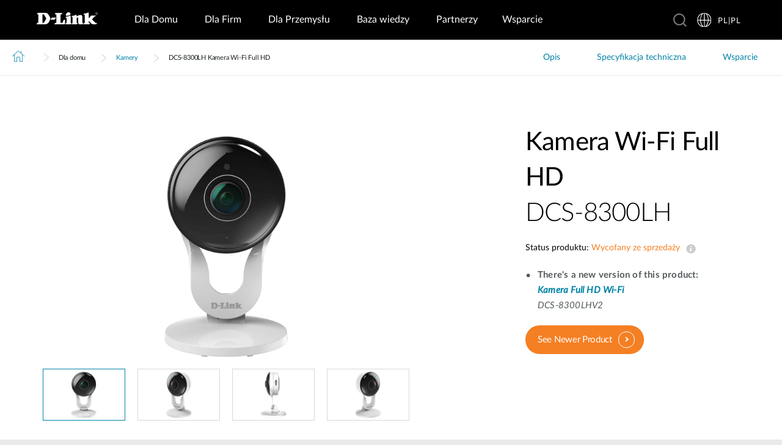

--- FILE ---
content_type: text/html; charset=utf-8
request_url: https://www.dlink.com/pl/pl/products/dcs-8300lh-mydlink-full-hd-indoor-camera
body_size: 41106
content:



<!DOCTYPE html>
<html lang="pl" class="no_js" xml:lang="pl-PL" id="web1">
<head>
    <meta http-equiv="X-UA-Compatible" content="IE=edge">

    <!-- Google Consent Mode -->
<script data-cookieconsent="ignore">
    window.dataLayer = window.dataLayer || [];
    function gtag() {
        dataLayer.push(arguments)
    }
	gtag('js', new Date());
	gtag('set', 'url_passthrough', true);
	gtag('config', 'GTM-T7X8QGS');
    gtag("consent", "default", {
        ad_storage: "denied",
        analytics_storage: "granted",
        functionality_storage: "denied",
        personalization_storage: "denied",
        security_storage: "granted",
		ad_user_data: "denied",
		ad_personalization: "denied",
        wait_for_update: 500
    });
    gtag("set", "ads_data_redaction", true);
	gtag('set', 'developer_id.dNTIxZG', true);
</script>
<!-- End Google Consent Mode-->

<script async="async" src=//consent.trustarc.com/notice?domain=mydlink.com&c=teconsent&js=nj&noticeType=bb&text=true&gtm=1&country=gb&language=en crossorigin=""></script>

<!-- Google Tag Manager -->
<script data-cookieconsent="ignore">
    (function (w, d, s, l, i) {
        w[l] = w[l] || []; w[l].push({
            'gtm.start':
                new Date().getTime(), event: 'gtm.js'
        });
        var f = d.getElementsByTagName(s)[0], j = d.createElement(s), dl = l != 'dataLayer' ? '&l=' + l : '';
        j.async = true;
        j.src = '//www.googletagmanager.com/gtm.js?id=' + i + dl;
        f.parentNode.insertBefore(j, f);
    })(window, document, 'script', 'dataLayer', 'GTM-T7X8QGS');
</script>
<!-- End Google Tag Manager -->

<script>

	//Consent Mode Status
	const ConsentType = {
		DENIED: 'denied',
		GRANTED: 'granted',
	};

	const convertBooleanToGrantedOrDenied = (boolean) => boolean ? ConsentType.GRANTED : ConsentType.DENIED; 
	/*
	TODO: This is where you can configure the Google Consent Mode, map the CMP categorisation and the default values for the consent initialization
	Google recommends commenting our consent types that you are not going to use.
	*/
	const domain = 'mydlink.com'; // TODO: update

	// Bucket Mapping
	const REQUIRED = 1;
	const FUNCTIONAL = 2;
	const ADVERTISING = 3;
	const consentTypesMapped = {
		'ad_storage': ADVERTISING,
		'ad_user_data': ADVERTISING,
		'ad_personalization': FUNCTIONAL,
		'analytics_storage': FUNCTIONAL,
		'functionality_storage': FUNCTIONAL,
		'personalization_storage': FUNCTIONAL,
		'security_storage': REQUIRED
	}

	const getConsentState = (prefCookie) => {
		var consentStates = {};
		var noticeBehavior = window.truste.util.readCookie("notice_behavior");
		/*
		TODO: Can be changed according to customer's need and according to the configuration
		*/

		var impliedLocation = noticeBehavior && noticeBehavior.includes("na");
		for (const consentType in consentTypesMapped) {
			var id = consentTypesMapped[consentType]; 
			if(prefCookie && !prefCookie.includes(0)) {
				console.log("Existing consent..");
				consentStates[consentType] = convertBooleanToGrantedOrDenied(prefCookie && prefCookie.includes(id));
			} else {
				console.log("Non Existing consent..");
				consentStates[consentType] = convertBooleanToGrantedOrDenied(impliedLocation);
			}
		}
		consentStates['wait_for_update'] = 500;
		console.log(consentStates);
		return consentStates;
	};

	/*
	Helper function to submit a GCM event based on user's preferences on TrustArc's Script
	consent: The consent object will be an array of values [1, 2, 3, n] as 1 being if the user consented to required, 2 to function, ... etc
	This function needs to be customized according to the customer's needed mapping. Ex: 'ad_storage': returnGrantedOrDenied(advertisingAccepted) is being mapped to advertising. if we were to map it to functional instead, we just need to change the bucket variable it's looking at. 
	*/
 
	var runOnceGCM = 0;
	function handleConsentDecisionForGCM(consent) {
		//This code initializes the consent mode
		const consentStates = getConsentState(consent.consentDecision);
		var defaultOrUpdate;
		if (runOnceGCM == 0) {
			defaultOrUpdate = 'default';
			runOnceGCM++;
		} else {
			console.log('consent is being updated');
			defaultOrUpdate = 'update';
		}
		console.log(consentStates);
		//Once consent is changed, we will send an update 
		gtag('consent', defaultOrUpdate, 
			consentStates
		);
	}

 
	// This code is responsible for listening to any consent changes trough TrustArc's CCM Instance
	// And pushing the consent changes to the dataLayer according to the customer's consent mapping
	// This is for the intial load. If the user has a consent different from the default values, this is to push an update to the datalayer 
	// Once the CCM loads. 

	var interval = setInterval(() => {
		if (window.truste) {
			var consentDecision = truste.cma.callApi("getGDPRConsentDecision", domain);
			handleConsentDecisionForGCM(consentDecision);
			clearInterval(interval);
			console.log("running once...");
		}
	}, 100);
 
	// Start listening to when users submit their preferences  
	window.addEventListener("message", (event) => {
		let eventDataJson = null;
		// We only care about TrustArc Events at this point. And TrustArc's even it encoded in JSON
		try {
			eventDataJson = JSON.parse(event.data);
		} catch {
			// Some other event that is not JSON. 
			// TrustArc encodes the data as JSON
			// console.log(event.data);
		}
 
		// Safeguard to make sure we are only getting events from TrustArc
		if (eventDataJson && eventDataJson.source === "preference_manager") {
			// Means that the user has submited their preferences
			if (eventDataJson.message === "submit_preferences") {
				console.log("Event Data: ", eventDataJson);
				// Waiting half a second to make sure user's preferences are reflected. 
				setTimeout(() => {
					var consentDecision = truste.cma.callApi("getGDPRConsentDecision", domain);
					console.log("Consent Decision: ", consentDecision);
					handleConsentDecisionForGCM(consentDecision);
				}, 500);
			}
		}
	}, false);
</script>



<title>DCS-8300LH Kamera Wi-Fi Full HD | D-Link Polska</title>
<meta http-equiv="Content-Type" content="text/html; charset=UTF-8" /><script type="text/javascript">window.NREUM||(NREUM={});NREUM.info = {"beacon":"bam.nr-data.net","errorBeacon":"bam.nr-data.net","licenseKey":"dfc26379a8","applicationID":"1364060927","transactionName":"b1wEZRcHXBBQWk1cXVYWK2cmSWEKRVxaWkBdeglfERRdD11cSxp7Vl0DSQ==","queueTime":0,"applicationTime":1292,"agent":"","atts":""}</script><script type="text/javascript">(window.NREUM||(NREUM={})).init={privacy:{cookies_enabled:true},ajax:{deny_list:["bam.nr-data.net"]},feature_flags:["soft_nav"],distributed_tracing:{enabled:true}};(window.NREUM||(NREUM={})).loader_config={agentID:"1431848411",accountID:"685642",trustKey:"685642",xpid:"Ug4CV1JRGwIDUlVSAQEOVFM=",licenseKey:"dfc26379a8",applicationID:"1364060927",browserID:"1431848411"};window.NREUM||(NREUM={}),__nr_require=function(t,e,n){function r(n){if(!e[n]){var o=e[n]={exports:{}};t[n][0].call(o.exports,function(e){var o=t[n][1][e];return r(o||e)},o,o.exports)}return e[n].exports}if("function"==typeof __nr_require)return __nr_require;for(var o=0;o<n.length;o++)r(n[o]);return r}({1:[function(t,e,n){function r(t){try{s.console&&console.log(t)}catch(e){}}var o,i=t("ee"),a=t(31),s={};try{o=localStorage.getItem("__nr_flags").split(","),console&&"function"==typeof console.log&&(s.console=!0,o.indexOf("dev")!==-1&&(s.dev=!0),o.indexOf("nr_dev")!==-1&&(s.nrDev=!0))}catch(c){}s.nrDev&&i.on("internal-error",function(t){r(t.stack)}),s.dev&&i.on("fn-err",function(t,e,n){r(n.stack)}),s.dev&&(r("NR AGENT IN DEVELOPMENT MODE"),r("flags: "+a(s,function(t,e){return t}).join(", ")))},{}],2:[function(t,e,n){function r(t,e,n,r,s){try{l?l-=1:o(s||new UncaughtException(t,e,n),!0)}catch(f){try{i("ierr",[f,c.now(),!0])}catch(d){}}return"function"==typeof u&&u.apply(this,a(arguments))}function UncaughtException(t,e,n){this.message=t||"Uncaught error with no additional information",this.sourceURL=e,this.line=n}function o(t,e){var n=e?null:c.now();i("err",[t,n])}var i=t("handle"),a=t(32),s=t("ee"),c=t("loader"),f=t("gos"),u=window.onerror,d=!1,p="nr@seenError";if(!c.disabled){var l=0;c.features.err=!0,t(1),window.onerror=r;try{throw new Error}catch(h){"stack"in h&&(t(14),t(13),"addEventListener"in window&&t(7),c.xhrWrappable&&t(15),d=!0)}s.on("fn-start",function(t,e,n){d&&(l+=1)}),s.on("fn-err",function(t,e,n){d&&!n[p]&&(f(n,p,function(){return!0}),this.thrown=!0,o(n))}),s.on("fn-end",function(){d&&!this.thrown&&l>0&&(l-=1)}),s.on("internal-error",function(t){i("ierr",[t,c.now(),!0])})}},{}],3:[function(t,e,n){var r=t("loader");r.disabled||(r.features.ins=!0)},{}],4:[function(t,e,n){function r(){U++,L=g.hash,this[u]=y.now()}function o(){U--,g.hash!==L&&i(0,!0);var t=y.now();this[h]=~~this[h]+t-this[u],this[d]=t}function i(t,e){E.emit("newURL",[""+g,e])}function a(t,e){t.on(e,function(){this[e]=y.now()})}var s="-start",c="-end",f="-body",u="fn"+s,d="fn"+c,p="cb"+s,l="cb"+c,h="jsTime",m="fetch",v="addEventListener",w=window,g=w.location,y=t("loader");if(w[v]&&y.xhrWrappable&&!y.disabled){var x=t(11),b=t(12),E=t(9),R=t(7),O=t(14),T=t(8),S=t(15),P=t(10),M=t("ee"),C=M.get("tracer"),N=t(23);t(17),y.features.spa=!0;var L,U=0;M.on(u,r),b.on(p,r),P.on(p,r),M.on(d,o),b.on(l,o),P.on(l,o),M.buffer([u,d,"xhr-resolved"]),R.buffer([u]),O.buffer(["setTimeout"+c,"clearTimeout"+s,u]),S.buffer([u,"new-xhr","send-xhr"+s]),T.buffer([m+s,m+"-done",m+f+s,m+f+c]),E.buffer(["newURL"]),x.buffer([u]),b.buffer(["propagate",p,l,"executor-err","resolve"+s]),C.buffer([u,"no-"+u]),P.buffer(["new-jsonp","cb-start","jsonp-error","jsonp-end"]),a(T,m+s),a(T,m+"-done"),a(P,"new-jsonp"),a(P,"jsonp-end"),a(P,"cb-start"),E.on("pushState-end",i),E.on("replaceState-end",i),w[v]("hashchange",i,N(!0)),w[v]("load",i,N(!0)),w[v]("popstate",function(){i(0,U>1)},N(!0))}},{}],5:[function(t,e,n){function r(){var t=new PerformanceObserver(function(t,e){var n=t.getEntries();s(v,[n])});try{t.observe({entryTypes:["resource"]})}catch(e){}}function o(t){if(s(v,[window.performance.getEntriesByType(w)]),window.performance["c"+p])try{window.performance[h](m,o,!1)}catch(t){}else try{window.performance[h]("webkit"+m,o,!1)}catch(t){}}function i(t){}if(window.performance&&window.performance.timing&&window.performance.getEntriesByType){var a=t("ee"),s=t("handle"),c=t(14),f=t(13),u=t(6),d=t(23),p="learResourceTimings",l="addEventListener",h="removeEventListener",m="resourcetimingbufferfull",v="bstResource",w="resource",g="-start",y="-end",x="fn"+g,b="fn"+y,E="bstTimer",R="pushState",O=t("loader");if(!O.disabled){O.features.stn=!0,t(9),"addEventListener"in window&&t(7);var T=NREUM.o.EV;a.on(x,function(t,e){var n=t[0];n instanceof T&&(this.bstStart=O.now())}),a.on(b,function(t,e){var n=t[0];n instanceof T&&s("bst",[n,e,this.bstStart,O.now()])}),c.on(x,function(t,e,n){this.bstStart=O.now(),this.bstType=n}),c.on(b,function(t,e){s(E,[e,this.bstStart,O.now(),this.bstType])}),f.on(x,function(){this.bstStart=O.now()}),f.on(b,function(t,e){s(E,[e,this.bstStart,O.now(),"requestAnimationFrame"])}),a.on(R+g,function(t){this.time=O.now(),this.startPath=location.pathname+location.hash}),a.on(R+y,function(t){s("bstHist",[location.pathname+location.hash,this.startPath,this.time])}),u()?(s(v,[window.performance.getEntriesByType("resource")]),r()):l in window.performance&&(window.performance["c"+p]?window.performance[l](m,o,d(!1)):window.performance[l]("webkit"+m,o,d(!1))),document[l]("scroll",i,d(!1)),document[l]("keypress",i,d(!1)),document[l]("click",i,d(!1))}}},{}],6:[function(t,e,n){e.exports=function(){return"PerformanceObserver"in window&&"function"==typeof window.PerformanceObserver}},{}],7:[function(t,e,n){function r(t){for(var e=t;e&&!e.hasOwnProperty(u);)e=Object.getPrototypeOf(e);e&&o(e)}function o(t){s.inPlace(t,[u,d],"-",i)}function i(t,e){return t[1]}var a=t("ee").get("events"),s=t("wrap-function")(a,!0),c=t("gos"),f=XMLHttpRequest,u="addEventListener",d="removeEventListener";e.exports=a,"getPrototypeOf"in Object?(r(document),r(window),r(f.prototype)):f.prototype.hasOwnProperty(u)&&(o(window),o(f.prototype)),a.on(u+"-start",function(t,e){var n=t[1];if(null!==n&&("function"==typeof n||"object"==typeof n)){var r=c(n,"nr@wrapped",function(){function t(){if("function"==typeof n.handleEvent)return n.handleEvent.apply(n,arguments)}var e={object:t,"function":n}[typeof n];return e?s(e,"fn-",null,e.name||"anonymous"):n});this.wrapped=t[1]=r}}),a.on(d+"-start",function(t){t[1]=this.wrapped||t[1]})},{}],8:[function(t,e,n){function r(t,e,n){var r=t[e];"function"==typeof r&&(t[e]=function(){var t=i(arguments),e={};o.emit(n+"before-start",[t],e);var a;e[m]&&e[m].dt&&(a=e[m].dt);var s=r.apply(this,t);return o.emit(n+"start",[t,a],s),s.then(function(t){return o.emit(n+"end",[null,t],s),t},function(t){throw o.emit(n+"end",[t],s),t})})}var o=t("ee").get("fetch"),i=t(32),a=t(31);e.exports=o;var s=window,c="fetch-",f=c+"body-",u=["arrayBuffer","blob","json","text","formData"],d=s.Request,p=s.Response,l=s.fetch,h="prototype",m="nr@context";d&&p&&l&&(a(u,function(t,e){r(d[h],e,f),r(p[h],e,f)}),r(s,"fetch",c),o.on(c+"end",function(t,e){var n=this;if(e){var r=e.headers.get("content-length");null!==r&&(n.rxSize=r),o.emit(c+"done",[null,e],n)}else o.emit(c+"done",[t],n)}))},{}],9:[function(t,e,n){var r=t("ee").get("history"),o=t("wrap-function")(r);e.exports=r;var i=window.history&&window.history.constructor&&window.history.constructor.prototype,a=window.history;i&&i.pushState&&i.replaceState&&(a=i),o.inPlace(a,["pushState","replaceState"],"-")},{}],10:[function(t,e,n){function r(t){function e(){f.emit("jsonp-end",[],l),t.removeEventListener("load",e,c(!1)),t.removeEventListener("error",n,c(!1))}function n(){f.emit("jsonp-error",[],l),f.emit("jsonp-end",[],l),t.removeEventListener("load",e,c(!1)),t.removeEventListener("error",n,c(!1))}var r=t&&"string"==typeof t.nodeName&&"script"===t.nodeName.toLowerCase();if(r){var o="function"==typeof t.addEventListener;if(o){var a=i(t.src);if(a){var d=s(a),p="function"==typeof d.parent[d.key];if(p){var l={};u.inPlace(d.parent,[d.key],"cb-",l),t.addEventListener("load",e,c(!1)),t.addEventListener("error",n,c(!1)),f.emit("new-jsonp",[t.src],l)}}}}}function o(){return"addEventListener"in window}function i(t){var e=t.match(d);return e?e[1]:null}function a(t,e){var n=t.match(l),r=n[1],o=n[3];return o?a(o,e[r]):e[r]}function s(t){var e=t.match(p);return e&&e.length>=3?{key:e[2],parent:a(e[1],window)}:{key:t,parent:window}}var c=t(23),f=t("ee").get("jsonp"),u=t("wrap-function")(f);if(e.exports=f,o()){var d=/[?&](?:callback|cb)=([^&#]+)/,p=/(.*)\.([^.]+)/,l=/^(\w+)(\.|$)(.*)$/,h=["appendChild","insertBefore","replaceChild"];Node&&Node.prototype&&Node.prototype.appendChild?u.inPlace(Node.prototype,h,"dom-"):(u.inPlace(HTMLElement.prototype,h,"dom-"),u.inPlace(HTMLHeadElement.prototype,h,"dom-"),u.inPlace(HTMLBodyElement.prototype,h,"dom-")),f.on("dom-start",function(t){r(t[0])})}},{}],11:[function(t,e,n){var r=t("ee").get("mutation"),o=t("wrap-function")(r),i=NREUM.o.MO;e.exports=r,i&&(window.MutationObserver=function(t){return this instanceof i?new i(o(t,"fn-")):i.apply(this,arguments)},MutationObserver.prototype=i.prototype)},{}],12:[function(t,e,n){function r(t){var e=i.context(),n=s(t,"executor-",e,null,!1),r=new f(n);return i.context(r).getCtx=function(){return e},r}var o=t("wrap-function"),i=t("ee").get("promise"),a=t("ee").getOrSetContext,s=o(i),c=t(31),f=NREUM.o.PR;e.exports=i,f&&(window.Promise=r,["all","race"].forEach(function(t){var e=f[t];f[t]=function(n){function r(t){return function(){i.emit("propagate",[null,!o],a,!1,!1),o=o||!t}}var o=!1;c(n,function(e,n){Promise.resolve(n).then(r("all"===t),r(!1))});var a=e.apply(f,arguments),s=f.resolve(a);return s}}),["resolve","reject"].forEach(function(t){var e=f[t];f[t]=function(t){var n=e.apply(f,arguments);return t!==n&&i.emit("propagate",[t,!0],n,!1,!1),n}}),f.prototype["catch"]=function(t){return this.then(null,t)},f.prototype=Object.create(f.prototype,{constructor:{value:r}}),c(Object.getOwnPropertyNames(f),function(t,e){try{r[e]=f[e]}catch(n){}}),o.wrapInPlace(f.prototype,"then",function(t){return function(){var e=this,n=o.argsToArray.apply(this,arguments),r=a(e);r.promise=e,n[0]=s(n[0],"cb-",r,null,!1),n[1]=s(n[1],"cb-",r,null,!1);var c=t.apply(this,n);return r.nextPromise=c,i.emit("propagate",[e,!0],c,!1,!1),c}}),i.on("executor-start",function(t){t[0]=s(t[0],"resolve-",this,null,!1),t[1]=s(t[1],"resolve-",this,null,!1)}),i.on("executor-err",function(t,e,n){t[1](n)}),i.on("cb-end",function(t,e,n){i.emit("propagate",[n,!0],this.nextPromise,!1,!1)}),i.on("propagate",function(t,e,n){this.getCtx&&!e||(this.getCtx=function(){if(t instanceof Promise)var e=i.context(t);return e&&e.getCtx?e.getCtx():this})}),r.toString=function(){return""+f})},{}],13:[function(t,e,n){var r=t("ee").get("raf"),o=t("wrap-function")(r),i="equestAnimationFrame";e.exports=r,o.inPlace(window,["r"+i,"mozR"+i,"webkitR"+i,"msR"+i],"raf-"),r.on("raf-start",function(t){t[0]=o(t[0],"fn-")})},{}],14:[function(t,e,n){function r(t,e,n){t[0]=a(t[0],"fn-",null,n)}function o(t,e,n){this.method=n,this.timerDuration=isNaN(t[1])?0:+t[1],t[0]=a(t[0],"fn-",this,n)}var i=t("ee").get("timer"),a=t("wrap-function")(i),s="setTimeout",c="setInterval",f="clearTimeout",u="-start",d="-";e.exports=i,a.inPlace(window,[s,"setImmediate"],s+d),a.inPlace(window,[c],c+d),a.inPlace(window,[f,"clearImmediate"],f+d),i.on(c+u,r),i.on(s+u,o)},{}],15:[function(t,e,n){function r(t,e){d.inPlace(e,["onreadystatechange"],"fn-",s)}function o(){var t=this,e=u.context(t);t.readyState>3&&!e.resolved&&(e.resolved=!0,u.emit("xhr-resolved",[],t)),d.inPlace(t,y,"fn-",s)}function i(t){x.push(t),m&&(E?E.then(a):w?w(a):(R=-R,O.data=R))}function a(){for(var t=0;t<x.length;t++)r([],x[t]);x.length&&(x=[])}function s(t,e){return e}function c(t,e){for(var n in t)e[n]=t[n];return e}t(7);var f=t("ee"),u=f.get("xhr"),d=t("wrap-function")(u),p=t(23),l=NREUM.o,h=l.XHR,m=l.MO,v=l.PR,w=l.SI,g="readystatechange",y=["onload","onerror","onabort","onloadstart","onloadend","onprogress","ontimeout"],x=[];e.exports=u;var b=window.XMLHttpRequest=function(t){var e=new h(t);try{u.emit("new-xhr",[e],e),e.addEventListener(g,o,p(!1))}catch(n){try{u.emit("internal-error",[n])}catch(r){}}return e};if(c(h,b),b.prototype=h.prototype,d.inPlace(b.prototype,["open","send"],"-xhr-",s),u.on("send-xhr-start",function(t,e){r(t,e),i(e)}),u.on("open-xhr-start",r),m){var E=v&&v.resolve();if(!w&&!v){var R=1,O=document.createTextNode(R);new m(a).observe(O,{characterData:!0})}}else f.on("fn-end",function(t){t[0]&&t[0].type===g||a()})},{}],16:[function(t,e,n){function r(t){if(!s(t))return null;var e=window.NREUM;if(!e.loader_config)return null;var n=(e.loader_config.accountID||"").toString()||null,r=(e.loader_config.agentID||"").toString()||null,f=(e.loader_config.trustKey||"").toString()||null;if(!n||!r)return null;var h=l.generateSpanId(),m=l.generateTraceId(),v=Date.now(),w={spanId:h,traceId:m,timestamp:v};return(t.sameOrigin||c(t)&&p())&&(w.traceContextParentHeader=o(h,m),w.traceContextStateHeader=i(h,v,n,r,f)),(t.sameOrigin&&!u()||!t.sameOrigin&&c(t)&&d())&&(w.newrelicHeader=a(h,m,v,n,r,f)),w}function o(t,e){return"00-"+e+"-"+t+"-01"}function i(t,e,n,r,o){var i=0,a="",s=1,c="",f="";return o+"@nr="+i+"-"+s+"-"+n+"-"+r+"-"+t+"-"+a+"-"+c+"-"+f+"-"+e}function a(t,e,n,r,o,i){var a="btoa"in window&&"function"==typeof window.btoa;if(!a)return null;var s={v:[0,1],d:{ty:"Browser",ac:r,ap:o,id:t,tr:e,ti:n}};return i&&r!==i&&(s.d.tk=i),btoa(JSON.stringify(s))}function s(t){return f()&&c(t)}function c(t){var e=!1,n={};if("init"in NREUM&&"distributed_tracing"in NREUM.init&&(n=NREUM.init.distributed_tracing),t.sameOrigin)e=!0;else if(n.allowed_origins instanceof Array)for(var r=0;r<n.allowed_origins.length;r++){var o=h(n.allowed_origins[r]);if(t.hostname===o.hostname&&t.protocol===o.protocol&&t.port===o.port){e=!0;break}}return e}function f(){return"init"in NREUM&&"distributed_tracing"in NREUM.init&&!!NREUM.init.distributed_tracing.enabled}function u(){return"init"in NREUM&&"distributed_tracing"in NREUM.init&&!!NREUM.init.distributed_tracing.exclude_newrelic_header}function d(){return"init"in NREUM&&"distributed_tracing"in NREUM.init&&NREUM.init.distributed_tracing.cors_use_newrelic_header!==!1}function p(){return"init"in NREUM&&"distributed_tracing"in NREUM.init&&!!NREUM.init.distributed_tracing.cors_use_tracecontext_headers}var l=t(28),h=t(18);e.exports={generateTracePayload:r,shouldGenerateTrace:s}},{}],17:[function(t,e,n){function r(t){var e=this.params,n=this.metrics;if(!this.ended){this.ended=!0;for(var r=0;r<p;r++)t.removeEventListener(d[r],this.listener,!1);return e.protocol&&"data"===e.protocol?void g("Ajax/DataUrl/Excluded"):void(e.aborted||(n.duration=a.now()-this.startTime,this.loadCaptureCalled||4!==t.readyState?null==e.status&&(e.status=0):i(this,t),n.cbTime=this.cbTime,s("xhr",[e,n,this.startTime,this.endTime,"xhr"],this)))}}function o(t,e){var n=c(e),r=t.params;r.hostname=n.hostname,r.port=n.port,r.protocol=n.protocol,r.host=n.hostname+":"+n.port,r.pathname=n.pathname,t.parsedOrigin=n,t.sameOrigin=n.sameOrigin}function i(t,e){t.params.status=e.status;var n=v(e,t.lastSize);if(n&&(t.metrics.rxSize=n),t.sameOrigin){var r=e.getResponseHeader("X-NewRelic-App-Data");r&&(t.params.cat=r.split(", ").pop())}t.loadCaptureCalled=!0}var a=t("loader");if(a.xhrWrappable&&!a.disabled){var s=t("handle"),c=t(18),f=t(16).generateTracePayload,u=t("ee"),d=["load","error","abort","timeout"],p=d.length,l=t("id"),h=t(24),m=t(22),v=t(19),w=t(23),g=t(25).recordSupportability,y=NREUM.o.REQ,x=window.XMLHttpRequest;a.features.xhr=!0,t(15),t(8),u.on("new-xhr",function(t){var e=this;e.totalCbs=0,e.called=0,e.cbTime=0,e.end=r,e.ended=!1,e.xhrGuids={},e.lastSize=null,e.loadCaptureCalled=!1,e.params=this.params||{},e.metrics=this.metrics||{},t.addEventListener("load",function(n){i(e,t)},w(!1)),h&&(h>34||h<10)||t.addEventListener("progress",function(t){e.lastSize=t.loaded},w(!1))}),u.on("open-xhr-start",function(t){this.params={method:t[0]},o(this,t[1]),this.metrics={}}),u.on("open-xhr-end",function(t,e){"loader_config"in NREUM&&"xpid"in NREUM.loader_config&&this.sameOrigin&&e.setRequestHeader("X-NewRelic-ID",NREUM.loader_config.xpid);var n=f(this.parsedOrigin);if(n){var r=!1;n.newrelicHeader&&(e.setRequestHeader("newrelic",n.newrelicHeader),r=!0),n.traceContextParentHeader&&(e.setRequestHeader("traceparent",n.traceContextParentHeader),n.traceContextStateHeader&&e.setRequestHeader("tracestate",n.traceContextStateHeader),r=!0),r&&(this.dt=n)}}),u.on("send-xhr-start",function(t,e){var n=this.metrics,r=t[0],o=this;if(n&&r){var i=m(r);i&&(n.txSize=i)}this.startTime=a.now(),this.listener=function(t){try{"abort"!==t.type||o.loadCaptureCalled||(o.params.aborted=!0),("load"!==t.type||o.called===o.totalCbs&&(o.onloadCalled||"function"!=typeof e.onload))&&o.end(e)}catch(n){try{u.emit("internal-error",[n])}catch(r){}}};for(var s=0;s<p;s++)e.addEventListener(d[s],this.listener,w(!1))}),u.on("xhr-cb-time",function(t,e,n){this.cbTime+=t,e?this.onloadCalled=!0:this.called+=1,this.called!==this.totalCbs||!this.onloadCalled&&"function"==typeof n.onload||this.end(n)}),u.on("xhr-load-added",function(t,e){var n=""+l(t)+!!e;this.xhrGuids&&!this.xhrGuids[n]&&(this.xhrGuids[n]=!0,this.totalCbs+=1)}),u.on("xhr-load-removed",function(t,e){var n=""+l(t)+!!e;this.xhrGuids&&this.xhrGuids[n]&&(delete this.xhrGuids[n],this.totalCbs-=1)}),u.on("xhr-resolved",function(){this.endTime=a.now()}),u.on("addEventListener-end",function(t,e){e instanceof x&&"load"===t[0]&&u.emit("xhr-load-added",[t[1],t[2]],e)}),u.on("removeEventListener-end",function(t,e){e instanceof x&&"load"===t[0]&&u.emit("xhr-load-removed",[t[1],t[2]],e)}),u.on("fn-start",function(t,e,n){e instanceof x&&("onload"===n&&(this.onload=!0),("load"===(t[0]&&t[0].type)||this.onload)&&(this.xhrCbStart=a.now()))}),u.on("fn-end",function(t,e){this.xhrCbStart&&u.emit("xhr-cb-time",[a.now()-this.xhrCbStart,this.onload,e],e)}),u.on("fetch-before-start",function(t){function e(t,e){var n=!1;return e.newrelicHeader&&(t.set("newrelic",e.newrelicHeader),n=!0),e.traceContextParentHeader&&(t.set("traceparent",e.traceContextParentHeader),e.traceContextStateHeader&&t.set("tracestate",e.traceContextStateHeader),n=!0),n}var n,r=t[1]||{};"string"==typeof t[0]?n=t[0]:t[0]&&t[0].url?n=t[0].url:window.URL&&t[0]&&t[0]instanceof URL&&(n=t[0].href),n&&(this.parsedOrigin=c(n),this.sameOrigin=this.parsedOrigin.sameOrigin);var o=f(this.parsedOrigin);if(o&&(o.newrelicHeader||o.traceContextParentHeader))if("string"==typeof t[0]||window.URL&&t[0]&&t[0]instanceof URL){var i={};for(var a in r)i[a]=r[a];i.headers=new Headers(r.headers||{}),e(i.headers,o)&&(this.dt=o),t.length>1?t[1]=i:t.push(i)}else t[0]&&t[0].headers&&e(t[0].headers,o)&&(this.dt=o)}),u.on("fetch-start",function(t,e){this.params={},this.metrics={},this.startTime=a.now(),this.dt=e,t.length>=1&&(this.target=t[0]),t.length>=2&&(this.opts=t[1]);var n,r=this.opts||{},i=this.target;if("string"==typeof i?n=i:"object"==typeof i&&i instanceof y?n=i.url:window.URL&&"object"==typeof i&&i instanceof URL&&(n=i.href),o(this,n),"data"!==this.params.protocol){var s=(""+(i&&i instanceof y&&i.method||r.method||"GET")).toUpperCase();this.params.method=s,this.txSize=m(r.body)||0}}),u.on("fetch-done",function(t,e){if(this.endTime=a.now(),this.params||(this.params={}),"data"===this.params.protocol)return void g("Ajax/DataUrl/Excluded");this.params.status=e?e.status:0;var n;"string"==typeof this.rxSize&&this.rxSize.length>0&&(n=+this.rxSize);var r={txSize:this.txSize,rxSize:n,duration:a.now()-this.startTime};s("xhr",[this.params,r,this.startTime,this.endTime,"fetch"],this)})}},{}],18:[function(t,e,n){var r={};e.exports=function(t){if(t in r)return r[t];if(0===(t||"").indexOf("data:"))return{protocol:"data"};var e=document.createElement("a"),n=window.location,o={};e.href=t,o.port=e.port;var i=e.href.split("://");!o.port&&i[1]&&(o.port=i[1].split("/")[0].split("@").pop().split(":")[1]),o.port&&"0"!==o.port||(o.port="https"===i[0]?"443":"80"),o.hostname=e.hostname||n.hostname,o.pathname=e.pathname,o.protocol=i[0],"/"!==o.pathname.charAt(0)&&(o.pathname="/"+o.pathname);var a=!e.protocol||":"===e.protocol||e.protocol===n.protocol,s=e.hostname===document.domain&&e.port===n.port;return o.sameOrigin=a&&(!e.hostname||s),"/"===o.pathname&&(r[t]=o),o}},{}],19:[function(t,e,n){function r(t,e){var n=t.responseType;return"json"===n&&null!==e?e:"arraybuffer"===n||"blob"===n||"json"===n?o(t.response):"text"===n||""===n||void 0===n?o(t.responseText):void 0}var o=t(22);e.exports=r},{}],20:[function(t,e,n){function r(){}function o(t,e,n,r){return function(){return u.recordSupportability("API/"+e+"/called"),i(t+e,[f.now()].concat(s(arguments)),n?null:this,r),n?void 0:this}}var i=t("handle"),a=t(31),s=t(32),c=t("ee").get("tracer"),f=t("loader"),u=t(25),d=NREUM;"undefined"==typeof window.newrelic&&(newrelic=d);var p=["setPageViewName","setCustomAttribute","setErrorHandler","finished","addToTrace","inlineHit","addRelease"],l="api-",h=l+"ixn-";a(p,function(t,e){d[e]=o(l,e,!0,"api")}),d.addPageAction=o(l,"addPageAction",!0),d.setCurrentRouteName=o(l,"routeName",!0),e.exports=newrelic,d.interaction=function(){return(new r).get()};var m=r.prototype={createTracer:function(t,e){var n={},r=this,o="function"==typeof e;return i(h+"tracer",[f.now(),t,n],r),function(){if(c.emit((o?"":"no-")+"fn-start",[f.now(),r,o],n),o)try{return e.apply(this,arguments)}catch(t){throw c.emit("fn-err",[arguments,this,t],n),t}finally{c.emit("fn-end",[f.now()],n)}}}};a("actionText,setName,setAttribute,save,ignore,onEnd,getContext,end,get".split(","),function(t,e){m[e]=o(h,e)}),newrelic.noticeError=function(t,e){"string"==typeof t&&(t=new Error(t)),u.recordSupportability("API/noticeError/called"),i("err",[t,f.now(),!1,e])}},{}],21:[function(t,e,n){function r(t){if(NREUM.init){for(var e=NREUM.init,n=t.split("."),r=0;r<n.length-1;r++)if(e=e[n[r]],"object"!=typeof e)return;return e=e[n[n.length-1]]}}e.exports={getConfiguration:r}},{}],22:[function(t,e,n){e.exports=function(t){if("string"==typeof t&&t.length)return t.length;if("object"==typeof t){if("undefined"!=typeof ArrayBuffer&&t instanceof ArrayBuffer&&t.byteLength)return t.byteLength;if("undefined"!=typeof Blob&&t instanceof Blob&&t.size)return t.size;if(!("undefined"!=typeof FormData&&t instanceof FormData))try{return JSON.stringify(t).length}catch(e){return}}}},{}],23:[function(t,e,n){var r=!1;try{var o=Object.defineProperty({},"passive",{get:function(){r=!0}});window.addEventListener("testPassive",null,o),window.removeEventListener("testPassive",null,o)}catch(i){}e.exports=function(t){return r?{passive:!0,capture:!!t}:!!t}},{}],24:[function(t,e,n){var r=0,o=navigator.userAgent.match(/Firefox[\/\s](\d+\.\d+)/);o&&(r=+o[1]),e.exports=r},{}],25:[function(t,e,n){function r(t,e){var n=[a,t,{name:t},e];return i("storeMetric",n,null,"api"),n}function o(t,e){var n=[s,t,{name:t},e];return i("storeEventMetrics",n,null,"api"),n}var i=t("handle"),a="sm",s="cm";e.exports={constants:{SUPPORTABILITY_METRIC:a,CUSTOM_METRIC:s},recordSupportability:r,recordCustom:o}},{}],26:[function(t,e,n){function r(){return s.exists&&performance.now?Math.round(performance.now()):(i=Math.max((new Date).getTime(),i))-a}function o(){return i}var i=(new Date).getTime(),a=i,s=t(33);e.exports=r,e.exports.offset=a,e.exports.getLastTimestamp=o},{}],27:[function(t,e,n){function r(t,e){var n=t.getEntries();n.forEach(function(t){"first-paint"===t.name?l("timing",["fp",Math.floor(t.startTime)]):"first-contentful-paint"===t.name&&l("timing",["fcp",Math.floor(t.startTime)])})}function o(t,e){var n=t.getEntries();if(n.length>0){var r=n[n.length-1];if(f&&f<r.startTime)return;var o=[r],i=a({});i&&o.push(i),l("lcp",o)}}function i(t){t.getEntries().forEach(function(t){t.hadRecentInput||l("cls",[t])})}function a(t){var e=navigator.connection||navigator.mozConnection||navigator.webkitConnection;if(e)return e.type&&(t["net-type"]=e.type),e.effectiveType&&(t["net-etype"]=e.effectiveType),e.rtt&&(t["net-rtt"]=e.rtt),e.downlink&&(t["net-dlink"]=e.downlink),t}function s(t){if(t instanceof w&&!y){var e=Math.round(t.timeStamp),n={type:t.type};a(n),e<=h.now()?n.fid=h.now()-e:e>h.offset&&e<=Date.now()?(e-=h.offset,n.fid=h.now()-e):e=h.now(),y=!0,l("timing",["fi",e,n])}}function c(t){"hidden"===t&&(f=h.now(),l("pageHide",[f]))}if(!("init"in NREUM&&"page_view_timing"in NREUM.init&&"enabled"in NREUM.init.page_view_timing&&NREUM.init.page_view_timing.enabled===!1)){var f,u,d,p,l=t("handle"),h=t("loader"),m=t(30),v=t(23),w=NREUM.o.EV;if("PerformanceObserver"in window&&"function"==typeof window.PerformanceObserver){u=new PerformanceObserver(r);try{u.observe({entryTypes:["paint"]})}catch(g){}d=new PerformanceObserver(o);try{d.observe({entryTypes:["largest-contentful-paint"]})}catch(g){}p=new PerformanceObserver(i);try{p.observe({type:"layout-shift",buffered:!0})}catch(g){}}if("addEventListener"in document){var y=!1,x=["click","keydown","mousedown","pointerdown","touchstart"];x.forEach(function(t){document.addEventListener(t,s,v(!1))})}m(c)}},{}],28:[function(t,e,n){function r(){function t(){return e?15&e[n++]:16*Math.random()|0}var e=null,n=0,r=window.crypto||window.msCrypto;r&&r.getRandomValues&&(e=r.getRandomValues(new Uint8Array(31)));for(var o,i="xxxxxxxx-xxxx-4xxx-yxxx-xxxxxxxxxxxx",a="",s=0;s<i.length;s++)o=i[s],"x"===o?a+=t().toString(16):"y"===o?(o=3&t()|8,a+=o.toString(16)):a+=o;return a}function o(){return a(16)}function i(){return a(32)}function a(t){function e(){return n?15&n[r++]:16*Math.random()|0}var n=null,r=0,o=window.crypto||window.msCrypto;o&&o.getRandomValues&&Uint8Array&&(n=o.getRandomValues(new Uint8Array(t)));for(var i=[],a=0;a<t;a++)i.push(e().toString(16));return i.join("")}e.exports={generateUuid:r,generateSpanId:o,generateTraceId:i}},{}],29:[function(t,e,n){function r(t,e){if(!o)return!1;if(t!==o)return!1;if(!e)return!0;if(!i)return!1;for(var n=i.split("."),r=e.split("."),a=0;a<r.length;a++)if(r[a]!==n[a])return!1;return!0}var o=null,i=null,a=/Version\/(\S+)\s+Safari/;if(navigator.userAgent){var s=navigator.userAgent,c=s.match(a);c&&s.indexOf("Chrome")===-1&&s.indexOf("Chromium")===-1&&(o="Safari",i=c[1])}e.exports={agent:o,version:i,match:r}},{}],30:[function(t,e,n){function r(t){function e(){t(s&&document[s]?document[s]:document[i]?"hidden":"visible")}"addEventListener"in document&&a&&document.addEventListener(a,e,o(!1))}var o=t(23);e.exports=r;var i,a,s;"undefined"!=typeof document.hidden?(i="hidden",a="visibilitychange",s="visibilityState"):"undefined"!=typeof document.msHidden?(i="msHidden",a="msvisibilitychange"):"undefined"!=typeof document.webkitHidden&&(i="webkitHidden",a="webkitvisibilitychange",s="webkitVisibilityState")},{}],31:[function(t,e,n){function r(t,e){var n=[],r="",i=0;for(r in t)o.call(t,r)&&(n[i]=e(r,t[r]),i+=1);return n}var o=Object.prototype.hasOwnProperty;e.exports=r},{}],32:[function(t,e,n){function r(t,e,n){e||(e=0),"undefined"==typeof n&&(n=t?t.length:0);for(var r=-1,o=n-e||0,i=Array(o<0?0:o);++r<o;)i[r]=t[e+r];return i}e.exports=r},{}],33:[function(t,e,n){e.exports={exists:"undefined"!=typeof window.performance&&window.performance.timing&&"undefined"!=typeof window.performance.timing.navigationStart}},{}],ee:[function(t,e,n){function r(){}function o(t){function e(t){return t&&t instanceof r?t:t?f(t,c,a):a()}function n(n,r,o,i,a){if(a!==!1&&(a=!0),!l.aborted||i){t&&a&&t(n,r,o);for(var s=e(o),c=m(n),f=c.length,u=0;u<f;u++)c[u].apply(s,r);var p=d[y[n]];return p&&p.push([x,n,r,s]),s}}function i(t,e){g[t]=m(t).concat(e)}function h(t,e){var n=g[t];if(n)for(var r=0;r<n.length;r++)n[r]===e&&n.splice(r,1)}function m(t){return g[t]||[]}function v(t){return p[t]=p[t]||o(n)}function w(t,e){l.aborted||u(t,function(t,n){e=e||"feature",y[n]=e,e in d||(d[e]=[])})}var g={},y={},x={on:i,addEventListener:i,removeEventListener:h,emit:n,get:v,listeners:m,context:e,buffer:w,abort:s,aborted:!1};return x}function i(t){return f(t,c,a)}function a(){return new r}function s(){(d.api||d.feature)&&(l.aborted=!0,d=l.backlog={})}var c="nr@context",f=t("gos"),u=t(31),d={},p={},l=e.exports=o();e.exports.getOrSetContext=i,l.backlog=d},{}],gos:[function(t,e,n){function r(t,e,n){if(o.call(t,e))return t[e];var r=n();if(Object.defineProperty&&Object.keys)try{return Object.defineProperty(t,e,{value:r,writable:!0,enumerable:!1}),r}catch(i){}return t[e]=r,r}var o=Object.prototype.hasOwnProperty;e.exports=r},{}],handle:[function(t,e,n){function r(t,e,n,r){o.buffer([t],r),o.emit(t,e,n)}var o=t("ee").get("handle");e.exports=r,r.ee=o},{}],id:[function(t,e,n){function r(t){var e=typeof t;return!t||"object"!==e&&"function"!==e?-1:t===window?0:a(t,i,function(){return o++})}var o=1,i="nr@id",a=t("gos");e.exports=r},{}],loader:[function(t,e,n){function r(){if(!T++){var t=O.info=NREUM.info,e=m.getElementsByTagName("script")[0];if(setTimeout(f.abort,3e4),!(t&&t.licenseKey&&t.applicationID&&e))return f.abort();c(E,function(e,n){t[e]||(t[e]=n)});var n=a();s("mark",["onload",n+O.offset],null,"api"),s("timing",["load",n]);var r=m.createElement("script");0===t.agent.indexOf("http://")||0===t.agent.indexOf("https://")?r.src=t.agent:r.src=l+"://"+t.agent,e.parentNode.insertBefore(r,e)}}function o(){"complete"===m.readyState&&i()}function i(){s("mark",["domContent",a()+O.offset],null,"api")}var a=t(26),s=t("handle"),c=t(31),f=t("ee"),u=t(29),d=t(21),p=t(23),l=d.getConfiguration("ssl")===!1?"http":"https",h=window,m=h.document,v="addEventListener",w="attachEvent",g=h.XMLHttpRequest,y=g&&g.prototype,x=!1;NREUM.o={ST:setTimeout,SI:h.setImmediate,CT:clearTimeout,XHR:g,REQ:h.Request,EV:h.Event,PR:h.Promise,MO:h.MutationObserver};var b=""+location,E={beacon:"bam.nr-data.net",errorBeacon:"bam.nr-data.net",agent:"js-agent.newrelic.com/nr-spa-1216.min.js"},R=g&&y&&y[v]&&!/CriOS/.test(navigator.userAgent),O=e.exports={offset:a.getLastTimestamp(),now:a,origin:b,features:{},xhrWrappable:R,userAgent:u,disabled:x};if(!x){t(20),t(27),m[v]?(m[v]("DOMContentLoaded",i,p(!1)),h[v]("load",r,p(!1))):(m[w]("onreadystatechange",o),h[w]("onload",r)),s("mark",["firstbyte",a.getLastTimestamp()],null,"api");var T=0}},{}],"wrap-function":[function(t,e,n){function r(t,e){function n(e,n,r,c,f){function nrWrapper(){var i,a,u,p;try{a=this,i=d(arguments),u="function"==typeof r?r(i,a):r||{}}catch(l){o([l,"",[i,a,c],u],t)}s(n+"start",[i,a,c],u,f);try{return p=e.apply(a,i)}catch(h){throw s(n+"err",[i,a,h],u,f),h}finally{s(n+"end",[i,a,p],u,f)}}return a(e)?e:(n||(n=""),nrWrapper[p]=e,i(e,nrWrapper,t),nrWrapper)}function r(t,e,r,o,i){r||(r="");var s,c,f,u="-"===r.charAt(0);for(f=0;f<e.length;f++)c=e[f],s=t[c],a(s)||(t[c]=n(s,u?c+r:r,o,c,i))}function s(n,r,i,a){if(!h||e){var s=h;h=!0;try{t.emit(n,r,i,e,a)}catch(c){o([c,n,r,i],t)}h=s}}return t||(t=u),n.inPlace=r,n.flag=p,n}function o(t,e){e||(e=u);try{e.emit("internal-error",t)}catch(n){}}function i(t,e,n){if(Object.defineProperty&&Object.keys)try{var r=Object.keys(t);return r.forEach(function(n){Object.defineProperty(e,n,{get:function(){return t[n]},set:function(e){return t[n]=e,e}})}),e}catch(i){o([i],n)}for(var a in t)l.call(t,a)&&(e[a]=t[a]);return e}function a(t){return!(t&&t instanceof Function&&t.apply&&!t[p])}function s(t,e){var n=e(t);return n[p]=t,i(t,n,u),n}function c(t,e,n){var r=t[e];t[e]=s(r,n)}function f(){for(var t=arguments.length,e=new Array(t),n=0;n<t;++n)e[n]=arguments[n];return e}var u=t("ee"),d=t(32),p="nr@original",l=Object.prototype.hasOwnProperty,h=!1;e.exports=r,e.exports.wrapFunction=s,e.exports.wrapInPlace=c,e.exports.argsToArray=f},{}]},{},["loader",2,17,5,3,4]);</script>


<meta name="description" content="Kamera mydlink Full HD WiFi, przy użyciu bezpłatnej aplikacji mydlink, umożliwia sprawdzenie, co dzieje się w domu w jakości 1080p, w dzień lub w nocy, bez względu na to, czy znajdujesz się w domu, czy poza nim. Szerokokątny podgląd w 137 stopniach pozwala monitorować większy obszar domu wraz z łatwą w użyciu funkcją wykrywania ruchu i dźwięku, bezpłatnym przechowywaniem nagrań w chmurze oraz dwukierunkowym przesyłaniem dźwięku." />
<meta name="author" content="D-Link" />
<!-- DESKTOP ONLY SET CONTENT TO = width=1024px, maximum-scale=1, user-scalable=yes-->
<meta id="viewport" name="viewport" content="initial-scale=1.0, width=device-width, user-scalable=no, minimum-scale=1.0, maximum-scale=1.0">
<meta name="format-detection" content="telephone=no">

<!-- OG tags start -->

<meta property="og:type" content="website">
<meta property="og:site_name" content="D-Link">

<meta name="twitter:card" content="summary">

    <meta property="og:title" content="DCS&amp;#8209;8300LH - Kamera Wi-Fi Full HD" />
    <meta property="twitter:title" content="DCS&amp;#8209;8300LH - Kamera Wi-Fi Full HD" />

    <meta property="og:image" content="https://www.dlink.com/pl/pl/-/media/product-pages/dcs/8300lh/dcs_8300lh_front.png" />
    <meta property="twitter:image" content="https://www.dlink.com/pl/pl/-/media/product-pages/dcs/8300lh/dcs_8300lh_front.png" />

    <meta property="og:url" content="https://www.dlink.com/pl/pl/products/dcs-8300lh-mydlink-full-hd-indoor-camera" />

    <meta property="og:description" content="Kąt widzenia 137&#176; oraz matryca 1080p Full HD    Podgląd nocny oraz wykrywaniu ruchu i dźwięku    Nagrywanie w chmurze, na karcie microSD lub na smartfonie    Działa z urządzeniami mydlink, Amazon Alexa, Google Assistant    Dwukierunkowe przesyłanie dźwięku    Bezpłatna aplikacja mydlink™" />
    <meta property="twitter:description" content="Kąt widzenia 137&#176; oraz matryca 1080p Full HD    Podgląd nocny oraz wykrywaniu ruchu i dźwięku    Nagrywanie w chmurze, na karcie microSD lub na smartfonie    Działa z urządzeniami mydlink, Amazon Alexa, Google Assistant    Dwukierunkowe przesyłanie dźwięku    Bezpłatna aplikacja mydlink™" />
<!-- OG tags end -->

    <link rel="canonical" href="https://www.dlink.com/pl/pl/products/dcs-8300lh-mydlink-full-hd-indoor-camera" />

        <link rel="alternate" hreflang="fr-FR" href="https://www.dlink.com/fr/fr/products/dcs-8300lh-mydlink-full-hd-indoor-camera" />
        <link rel="alternate" hreflang="it-IT" href="https://www.dlink.com/it/it/products/dcs-8300lh-mydlink-full-hd-indoor-camera" />
        <link rel="alternate" hreflang="de-DE" href="https://www.dlink.com/de/de/products/dcs-8300lh-mydlink-full-hd-indoor-camera" />
        <link rel="alternate" hreflang="es-ES" href="https://www.dlink.com/es/es/products/dcs-8300lh-mydlink-full-hd-indoor-camera" />
        <link rel="alternate" hreflang="nl-NL" href="https://www.dlink.com/nl/nl/products/dcs-8300lh-mydlink-full-hd-indoor-camera" />
        <link rel="alternate" hreflang="pl-PL" href="https://www.dlink.com/pl/pl/products/dcs-8300lh-mydlink-full-hd-indoor-camera" />
        <link rel="alternate" hreflang="cs-CZ" href="https://www.dlink.com/cz/cs/products/dcs-8300lh-mydlink-full-hd-indoor-camera" />
        <link rel="alternate" hreflang="bg-BG" href="https://www.dlink.com/bg/bg/products/dcs-8300lh-mydlink-full-hd-indoor-camera" />
        <link rel="alternate" hreflang="el-GR" href="https://www.dlink.com/gr/el/products/dcs-8300lh-mydlink-full-hd-indoor-camera" />
        <link rel="alternate" hreflang="fr-ME" href="https://www.dlink.com/middle-east/fr/products/dcs-8300lh-mydlink-full-hd-indoor-camera" />

    <link rel="shortcut icon" href="/_include/redesign/images/favicon.ico" type="image/x-icon"><link rel="apple-touch-icon" href="/_include/redesign/images/apple-touch-icon.png"><link rel="apple-touch-icon" sizes="57x57" href="/_include/redesign/images/apple-touch-icon-57x57.png"><link rel="apple-touch-icon" sizes="72x72" href="/_include/redesign/images/apple-touch-icon-72x72.png"><link rel="apple-touch-icon" sizes="76x76" href="/_include/redesign/images/apple-touch-icon-76x76.png"><link rel="apple-touch-icon" sizes="114x114" href="/_include/redesign/images/apple-touch-icon-114x114.png"><link rel="apple-touch-icon" sizes="120x120" href="/_include/redesign/images/apple-touch-icon-120x120.png"><link rel="apple-touch-icon" sizes="144x144" href="/_include/redesign/images/apple-touch-icon-144x144.png"><link rel="apple-touch-icon" sizes="152x152" href="/_include/redesign/images/apple-touch-icon-152x152.png"><link rel="apple-touch-icon" sizes="180x180" href="/_include/redesign/images/apple-touch-icon-180x180.png"><script type="text/javascript">var addthis_config = {"data_ga_property": 'UA-17382721-17',"data_ga_social": true,"data_track_addressbar": false};</script><link id="main-css" rel="stylesheet" href="/_include/redesign/css/legacy-main.css?v=2.7.2.0" type="text/css" media="all"><!-- FB share css --><style type="text/css">	.fb_hidden{position:absolute;top:-10000px;z-index:10001}.fb_reposition{overflow:hidden;position:relative}.fb_invisible{display:none}.fb_reset{background:none;border:0;border-spacing:0;color:#000;cursor:auto;direction:ltr;font-family:"lucida grande", tahoma, verdana, arial, sans-serif;font-size:11px;font-style:normal;font-variant:normal;font-weight:normal;letter-spacing:normal;line-height:1;margin:0;overflow:visible;padding:0;text-align:left;text-decoration:none;text-indent:0;text-shadow:none;text-transform:none;visibility:visible;white-space:normal;word-spacing:normal}.fb_reset>div{overflow:hidden}.fb_link img{border:none}@keyframes fb_transform{from{opacity:0;transform:scale(.95)}to{opacity:1;transform:scale(1)}}.fb_animate{animation:fb_transform .3s forwards}	.fb_dialog{background:rgba(82, 82, 82, .7);position:absolute;top:-10000px;z-index:10001}.fb_reset .fb_dialog_legacy{overflow:visible}.fb_dialog_advanced{padding:10px;-moz-border-radius:8px;-webkit-border-radius:8px;border-radius:8px}.fb_dialog_content{background:#fff;color:#333}.fb_dialog_close_icon{background:url(https://static.xx.fbcdn.net/rsrc.php/v3/yq/r/IE9JII6Z1Ys.png) no-repeat scroll 0 0 transparent;cursor:pointer;display:block;height:15px;position:absolute;right:18px;top:17px;width:15px}.fb_dialog_mobile .fb_dialog_close_icon{top:5px;left:5px;right:auto}.fb_dialog_padding{background-color:transparent;position:absolute;width:1px;z-index:-1}.fb_dialog_close_icon:hover{background:url(https://static.xx.fbcdn.net/rsrc.php/v3/yq/r/IE9JII6Z1Ys.png) no-repeat scroll 0 -15px transparent}.fb_dialog_close_icon:active{background:url(https://static.xx.fbcdn.net/rsrc.php/v3/yq/r/IE9JII6Z1Ys.png) no-repeat scroll 0 -30px transparent}.fb_dialog_loader{background-color:#f6f7f9;border:1px solid #606060;font-size:24px;padding:20px}.fb_dialog_top_left,.fb_dialog_top_right,.fb_dialog_bottom_left,.fb_dialog_bottom_right{height:10px;width:10px;overflow:hidden;position:absolute}.fb_dialog_top_left{background:url(https://static.xx.fbcdn.net/rsrc.php/v3/ye/r/8YeTNIlTZjm.png) no-repeat 0 0;left:-10px;top:-10px}.fb_dialog_top_right{background:url(https://static.xx.fbcdn.net/rsrc.php/v3/ye/r/8YeTNIlTZjm.png) no-repeat 0 -10px;right:-10px;top:-10px}.fb_dialog_bottom_left{background:url(https://static.xx.fbcdn.net/rsrc.php/v3/ye/r/8YeTNIlTZjm.png) no-repeat 0 -20px;bottom:-10px;left:-10px}.fb_dialog_bottom_right{background:url(https://static.xx.fbcdn.net/rsrc.php/v3/ye/r/8YeTNIlTZjm.png) no-repeat 0 -30px;right:-10px;bottom:-10px}.fb_dialog_vert_left,.fb_dialog_vert_right,.fb_dialog_horiz_top,.fb_dialog_horiz_bottom{position:absolute;background:#525252;filter:alpha(opacity=70);opacity:.7}.fb_dialog_vert_left,.fb_dialog_vert_right{width:10px;height:100%}.fb_dialog_vert_left{margin-left:-10px}.fb_dialog_vert_right{right:0;margin-right:-10px}.fb_dialog_horiz_top,.fb_dialog_horiz_bottom{width:100%;height:10px}.fb_dialog_horiz_top{margin-top:-10px}.fb_dialog_horiz_bottom{bottom:0;margin-bottom:-10px}.fb_dialog_iframe{line-height:0}.fb_dialog_content .dialog_title{background:#6d84b4;border:1px solid #365899;color:#fff;font-size:14px;font-weight:bold;margin:0}.fb_dialog_content .dialog_title>span{background:url(https://static.xx.fbcdn.net/rsrc.php/v3/yd/r/Cou7n-nqK52.gif) no-repeat 5px 50%;float:left;padding:5px 0 7px 26px}body.fb_hidden{-webkit-transform:none;height:100%;margin:0;overflow:visible;position:absolute;top:-10000px;left:0;width:100%}.fb_dialog.fb_dialog_mobile.loading{background:url(https://static.xx.fbcdn.net/rsrc.php/v3/ya/r/3rhSv5V8j3o.gif) white no-repeat 50% 50%;min-height:100%;min-width:100%;overflow:hidden;position:absolute;top:0;z-index:10001}.fb_dialog.fb_dialog_mobile.loading.centered{width:auto;height:auto;min-height:initial;min-width:initial;background:none}.fb_dialog.fb_dialog_mobile.loading.centered #fb_dialog_loader_spinner{width:100%}.fb_dialog.fb_dialog_mobile.loading.centered .fb_dialog_content{background:none}.loading.centered #fb_dialog_loader_close{color:#fff;display:block;padding-top:20px;clear:both;font-size:18px}#fb-root #fb_dialog_ipad_overlay{background:rgba(0, 0, 0, .45);position:absolute;bottom:0;left:0;right:0;top:0;width:100%;min-height:100%;z-index:10000}#fb-root #fb_dialog_ipad_overlay.hidden{display:none}.fb_dialog.fb_dialog_mobile.loading iframe{visibility:hidden}.fb_dialog_content .dialog_header{-webkit-box-shadow:white 0 1px 1px -1px inset;background:-webkit-gradient(linear, 0% 0%, 0% 100%, from(#738ABA), to(#2C4987));border-bottom:1px solid;border-color:#1d4088;color:#fff;font:14px Helvetica, sans-serif;font-weight:bold;text-overflow:ellipsis;text-shadow:rgba(0, 30, 84, .296875) 0 -1px 0;vertical-align:middle;white-space:nowrap}.fb_dialog_content .dialog_header table{-webkit-font-smoothing:subpixel-antialiased;height:43px;width:100%}.fb_dialog_content .dialog_header td.header_left{font-size:12px;padding-left:5px;vertical-align:middle;width:60px}.fb_dialog_content .dialog_header td.header_right{font-size:12px;padding-right:5px;vertical-align:middle;width:60px}.fb_dialog_content .touchable_button{background:-webkit-gradient(linear, 0% 0%, 0% 100%, from(#4966A6), color-stop(.5, #355492), to(#2A4887));border:1px solid #29487d;-webkit-background-clip:padding-box;-webkit-border-radius:3px;-webkit-box-shadow:rgba(0, 0, 0, .117188) 0 1px 1px inset, rgba(255, 255, 255, .167969) 0 1px 0;display:inline-block;margin-top:3px;max-width:85px;line-height:18px;padding:4px 12px;position:relative}.fb_dialog_content .dialog_header .touchable_button input{border:none;background:none;color:#fff;font:12px Helvetica, sans-serif;font-weight:bold;margin:2px -12px;padding:2px 6px 3px 6px;text-shadow:rgba(0, 30, 84, .296875) 0 -1px 0}.fb_dialog_content .dialog_header .header_center{color:#fff;font-size:16px;font-weight:bold;line-height:18px;text-align:center;vertical-align:middle}.fb_dialog_content .dialog_content{background:url(https://static.xx.fbcdn.net/rsrc.php/v3/y9/r/jKEcVPZFk-2.gif) no-repeat 50% 50%;border:1px solid #555;border-bottom:0;border-top:0;height:150px}.fb_dialog_content .dialog_footer{background:#f6f7f9;border:1px solid #555;border-top-color:#ccc;height:40px}#fb_dialog_loader_close{float:left}.fb_dialog.fb_dialog_mobile .fb_dialog_close_button{text-shadow:rgba(0, 30, 84, .296875) 0 -1px 0}.fb_dialog.fb_dialog_mobile .fb_dialog_close_icon{visibility:hidden}#fb_dialog_loader_spinner{animation:rotateSpinner 1.2s linear infinite;background-color:transparent;background-image:url(https://static.xx.fbcdn.net/rsrc.php/v3/yD/r/t-wz8gw1xG1.png);background-repeat:no-repeat;background-position:50% 50%;height:24px;width:24px}@keyframes rotateSpinner{0%{transform:rotate(0deg)}100%{transform:rotate(360deg)}}.fb_iframe_widget{display:inline-block;position:relative}.fb_iframe_widget span{display:inline-block;position:relative;text-align:justify}.fb_iframe_widget iframe{position:absolute}.fb_iframe_widget_fluid_desktop,.fb_iframe_widget_fluid_desktop span,.fb_iframe_widget_fluid_desktop iframe{max-width:100%}.fb_iframe_widget_fluid_desktop iframe{min-width:220px;position:relative}.fb_iframe_widget_lift{z-index:1}.fb_hide_iframes iframe{position:relative;left:-10000px}.fb_iframe_widget_loader{position:relative;display:inline-block}.fb_iframe_widget_fluid{display:inline}.fb_iframe_widget_fluid span{width:100%}.fb_iframe_widget_loader iframe{min-height:32px;z-index:2;zoom:1}.fb_iframe_widget_loader .FB_Loader{background:url(https://static.xx.fbcdn.net/rsrc.php/v3/y9/r/jKEcVPZFk-2.gif) no-repeat;height:32px;width:32px;margin-left:-16px;position:absolute;left:50%;z-index:4}</style>
    
    
    <script data-cookieconsent="ignore" src="https://code.jquery.com/jquery-3.1.1.min.js" integrity="sha256-hVVnYaiADRTO2PzUGmuLJr8BLUSjGIZsDYGmIJLv2b8=" crossorigin="anonymous"></script>
    <script data-cookieconsent="ignore" src="https://code.jquery.com/jquery-migrate-3.0.0.min.js"></script>
</head>
<body id="body" class="standard b2c no-sub-nav">
    <div class="site-overlay__item"></div>
    
<!-- Google Tag Manager -->
<noscript><iframe src="//www.googletagmanager.com/ns.html?id=GTM-T7X8QGS"
height="0" width="0" style="display:none;visibility:hidden"></iframe></noscript>
<!-- End Google Tag Manager -->

    

    <!-- global nav / language -->
    


<div class="site-header-wrapper ">
    <header class="site-header site-header--black" id="header" role="banner">
        <div class="site-header__container">
            <a title="D-Link" href="/pl/pl">
                <div class="site-header__logo" ></div>
            </a>
            <!-- START SECTION NAVIGATION-->
            <div class="section-nav" role="navigation">
                <button class="section-nav__button"><span></span></button>
                <ul class="section-nav__list">

                            <li class="section-nav__item  ">

                                <button class="section-nav__link" data-section="dla-domu-nav">
                                    Dla Domu
                                </button>
                                <ul class="section-nav__sub-list">
                                        <li class="section-nav__sub-item">
<a href="/pl/pl/dla-domu/wifi" class="section-nav__link" >Wi‑Fi</a>                                        </li>
                                        <li class="section-nav__sub-item">
<a href="/pl/pl/dla-domu/wifi/hotspoty-osobiste" class="section-nav__link" >5G i LTE</a>                                        </li>
                                        <li class="section-nav__sub-item">
<a href="/pl/pl/dla-domu/cameras" class="section-nav__link" >Kamery</a>                                        </li>
                                        <li class="section-nav__sub-item">
<a href="/pl/pl/dla-domu/smart-home" class="section-nav__link" >Inteligentny dom</a>                                        </li>
                                        <li class="section-nav__sub-item">
<a href="/pl/pl/dla-domu/switches" class="section-nav__link" >Przełączniki</a>                                        </li>
                                        <li class="section-nav__sub-item">
<a href="/pl/pl/dla-domu/accessories" class="section-nav__link" >Akcesoria</a>                                        </li>
                                        <li class="section-nav__sub-item">
<a href="https://www.mydlink.com" class="section-nav__link" rel="noopener noreferrer" target="_blank" title="mydlink Smart Home Automation by D-Link" >mydlink</a>                                        </li>
                                        <li class="section-nav__sub-item">
<a href="/pl/pl/dla-domu/gdzie-kupić" class="section-nav__link" >Gdzie Kupić?</a>                                        </li>
                                </ul>
                            </li>
                            <li class="section-nav__item  ">

                                <button class="section-nav__link" data-section="dla-firm-nav">
                                    Dla Firm
                                </button>
                                <ul class="section-nav__sub-list">
                                        <li class="section-nav__sub-item">
<a href="/pl/pl/dla-firm/switching" class="section-nav__link" >Przełączniki</a>                                        </li>
                                        <li class="section-nav__sub-item">
<a href="/pl/pl/dla-firm/wireless" class="section-nav__link" >Punkty dostępowe</a>                                        </li>
                                        <li class="section-nav__sub-item">
<a href="/pl/pl/dla-firm/business-routers" class="section-nav__link" >Business Routers</a>                                        </li>
                                        <li class="section-nav__sub-item">
<a href="/pl/pl/dla-firm/nuclias" class="section-nav__link" title="Nuclias cloud managed networks" >Nuclias</a>                                        </li>
                                        <li class="section-nav__sub-item">
<a href="/pl/pl/dla-firm/accessories" class="section-nav__link" >Akcesoria</a>                                        </li>
                                        <li class="section-nav__sub-item">
<a href="/pl/pl/dla-firm/where-to-buy" class="section-nav__link" >Gdzie Kupić?</a>                                        </li>
                                </ul>
                            </li>
                            <li class="section-nav__item  ">

                                <button class="section-nav__link" data-section="dla-przemysłu-nav">
                                    Dla Przemysłu
                                </button>
                                <ul class="section-nav__sub-list">
                                        <li class="section-nav__sub-item">
<a href="/pl/pl/for-industry/mobile" class="section-nav__link" >4G/5G M2M</a>                                        </li>
                                        <li class="section-nav__sub-item">
<a href="/pl/pl/for-industry/d-ecs" class="section-nav__link" >D-ECS</a>                                        </li>
                                        <li class="section-nav__sub-item">
<a href="/pl/pl/for-industry/industrial-switches" class="section-nav__link" >Przełączniki</a>                                        </li>
                                        <li class="section-nav__sub-item">
<a href="/pl/pl/for-industry/accessories" class="section-nav__link" >Akcesoria</a>                                        </li>
                                </ul>
                            </li>
                            <li class="section-nav__item  ">

                                <button class="section-nav__link" data-section="baza-wiedzy-nav">
                                    Baza wiedzy
                                </button>
                                <ul class="section-nav__sub-list">
                                        <li class="section-nav__sub-item">
<a href="/pl/pl/centrum-zasob&#243;w/brochures-and-guides" class="section-nav__link" >Katalogi i poradniki</a>                                        </li>
                                        <li class="section-nav__sub-item">
<a href="/pl/pl/centrum-zasob&#243;w/case-studies" class="section-nav__link" >Przykłady wdrożeń</a>                                        </li>
                                        <li class="section-nav__sub-item">
<a href="/pl/pl/centrum-zasob&#243;w/videos" class="section-nav__link" >Filmy</a>                                        </li>
                                        <li class="section-nav__sub-item">
<a href="/pl/pl/centrum-zasob&#243;w/articles" class="section-nav__link" >Blog</a>                                        </li>
                                        <li class="section-nav__sub-item">
<a href="http://tools.dlink.com/productselector/uk/wireless_psp01.asp" class="section-nav__link" >Product Selector</a>                                        </li>
                                </ul>
                            </li>
                            <li class="section-nav__item  ">
<a href="/pl/pl/zaloguj-się-do-portalu" class="section-nav__link" >Partnerzy</a>                            <li class="section-nav__item  ">

                                <button class="section-nav__link" data-section="wsparcie-nav">
                                    Wsparcie
                                </button>
                                <ul class="section-nav__sub-list">
                                        <li class="section-nav__sub-item">
<a href="/pl/pl/wsparcie-techniczne" class="section-nav__link" title="D-Link Support" >Wsparcie</a>                                        </li>
                                        <li class="section-nav__sub-item">
<a href="/pl/pl/wsparcie-techniczne/support-news" class="section-nav__link" >Informacje o bezpieczeństwie</a>                                        </li>
                                        <li class="section-nav__sub-item">
<a href="/pl/pl/wsparcie-techniczne/faq" class="section-nav__link" >Baza wiedzy</a>                                        </li>
                                        <li class="section-nav__sub-item">
<a href="/pl/pl/wsparcie-techniczne/warranty-information" class="section-nav__link" >Gwarancja</a>                                        </li>
                                        <li class="section-nav__sub-item">
<a href="/pl/pl/wsparcie-techniczne/contact" class="section-nav__link" >Potrzebujesz pomocy?</a>                                        </li>
                                        <li class="section-nav__sub-item">
<a href="https://services.eu.dlink.com/home/main/SSPLogin.aspx?language=E" class="section-nav__link" rel="noopener noreferrer" target="_blank" title="Support cases" >Support Portal</a>                                        </li>
                                </ul>
                            </li>

                </ul>
            </div>
            <!-- END SECTION NAVIGATION-->
                <div class="language-search-container">
                    <!-- START LANGUAGE SELECTOR-->
                        <div class="language-selector language-selector--mega-dropdown">
                            <div class="language-selector__toggle">
                                <div class="language-selector__flag">
                                    <img class="flag-site-header--black" />
                                </div>
                                <div class="language-selector__text cl-site-header--black">PL|PL</div>
                            </div>
                            <div class="language-selector__dropdown" data-ajax-url="/?go=country&amp;mode=ajax&amp;item=515fcc00-1b33-481f-b613-353a0b4efc60&amp;lang=pl-PL"></div>
                        </div>
                    <!-- END LANGUAGE SELECTOR-->
                    <!-- START SEARCH BAR-->
                        <button class="search-bar-button"></button>
                        <div class="search-bar">
                            <div class="search-bar__container">
                                <a title="D-Link" href="/pl/pl" class="search-bar__logo">
                                    <div class="site-header__logo" ></div>
                                </a>
                                <form id="mainSearchBar" action="/pl/pl/search" Method="get" Name="fsearch">
                                    <div class="search-bar__filter">
                                        <select id="searchBarTarget">
                                        </select>
                                    </div>
                                    <input class="search-bar__input search-bar__input--predictive" id="searchBar" name="q" type="text" placeholder=" Search" autocomplete="off">
                                    <input type="submit" value="">
                                    <div class="predictive-search" data-ajax-url="/pl/pl/search/suggestions"></div>
                                </form>
                            </div>
                        </div>
                    <!-- END SEARCH BAR-->
                </div>
        </div>

        <!-- START PRIMARY NAVIGATION-->
        <nav class="primary-nav " role="navigation">
                    <ul class="primary-nav__list " id="dla-domu-nav" data-style="">
                            <li class="primary-nav__item ">
                                <a class="primary-nav__link " href="/pl/pl/dla-domu/wifi" >
                                    <img src="/pl/pl/-/media/icon-library/navigation/hq/m95_250x250.png" class="primary-nav__icon" w="auto" h="auto" />
                                    Wi‑Fi
                                </a>
                            </li>
                            <li class="primary-nav__item ">
                                <a class="primary-nav__link " href="/pl/pl/dla-domu/wifi/hotspoty-osobiste" >
                                    <img src="/pl/pl/-/media/icon-library/navigation/home5gv2.png" class="primary-nav__icon" w="auto" h="auto" />
                                    5G i LTE
                                </a>
                            </li>
                            <li class="primary-nav__item ">
                                <a class="primary-nav__link " href="/pl/pl/dla-domu/cameras" >
                                    <img src="/pl/pl/-/media/icon-library/navigation/home-security-cameras.png" class="primary-nav__icon" w="auto" h="auto" />
                                    Kamery
                                </a>
                            </li>
                            <li class="primary-nav__item ">
                                <a class="primary-nav__link " href="/pl/pl/dla-domu/smart-home" >
                                    <img src="/pl/pl/-/media/icon-library/navigation/home_smart_home_eu.png" class="primary-nav__icon" w="auto" h="auto" />
                                    Inteligentny dom
                                </a>
                            </li>
                            <li class="primary-nav__item ">
                                <a class="primary-nav__link " href="/pl/pl/dla-domu/switches" >
                                    <img src="/pl/pl/-/media/icon-library/navigation/homeswitches.png" class="primary-nav__icon" w="auto" h="auto" />
                                    Przełączniki
                                </a>
                            </li>
                            <li class="primary-nav__item ">
                                <a class="primary-nav__link " href="/pl/pl/dla-domu/accessories" >
                                    <img src="/pl/pl/-/media/icon-library/navigation/home-accesories.png" class="primary-nav__icon" w="auto" h="auto" />
                                    Akcesoria
                                </a>
                            </li>
                            <li class="primary-nav__item ">
                                <a class="primary-nav__link " href="https://www.mydlink.com" target=&#39;_blank&#39;>
                                    <img src="/pl/pl/-/media/icon-library/navigation/mydlink.png" class="primary-nav__icon" w="auto" h="auto" />
                                    mydlink
                                </a>
                            </li>
                            <li class="primary-nav__item ">
                                <a class="primary-nav__link " href="/pl/pl/dla-domu/gdzie-kupić" >
                                    <img src="/pl/pl/-/media/icon-library/navigation/home-wtb.png" class="primary-nav__icon" w="auto" h="auto" />
                                    Gdzie Kupić?
                                </a>
                            </li>
                    </ul>
                    <ul class="primary-nav__list " id="dla-firm-nav" data-style="">
                            <li class="primary-nav__item ">
                                <a class="primary-nav__link " href="/pl/pl/dla-firm/switching" >
                                    <img src="/pl/pl/-/media/icon-library/navigation/business-network-switches.png" class="primary-nav__icon" w="auto" h="auto" />
                                    Przełączniki
                                </a>
                            </li>
                            <li class="primary-nav__item ">
                                <a class="primary-nav__link " href="/pl/pl/dla-firm/wireless" >
                                    <img src="/pl/pl/-/media/icon-library/navigation/business-wireless-lan.png" class="primary-nav__icon" w="auto" h="auto" />
                                    Punkty dostępowe
                                </a>
                            </li>
                            <li class="primary-nav__item ">
                                <a class="primary-nav__link " href="/pl/pl/dla-firm/business-routers" >
                                    <img src="/pl/pl/-/media/icon-library/navigation/hq/product-menudbr600500x500.png" class="primary-nav__icon" w="auto" h="auto" />
                                    Business Routers
                                </a>
                            </li>
                            <li class="primary-nav__item ">
                                <a class="primary-nav__link " href="/pl/pl/dla-firm/nuclias" >
                                    <img src="/pl/pl/-/media/icon-library/navigation/business-nuclias-by-dlink.png" class="primary-nav__icon" w="auto" h="auto" />
                                    Nuclias
                                </a>
                            </li>
                            <li class="primary-nav__item ">
                                <a class="primary-nav__link " href="/pl/pl/dla-firm/accessories" >
                                    <img src="/pl/pl/-/media/icon-library/navigation/business-network-accessories.png" class="primary-nav__icon" w="auto" h="auto" />
                                    Akcesoria
                                </a>
                            </li>
                            <li class="primary-nav__item ">
                                <a class="primary-nav__link " href="/pl/pl/dla-firm/where-to-buy" >
                                    <img src="/pl/pl/-/media/icon-library/navigation/business-wtb.png" class="primary-nav__icon" w="auto" h="auto" />
                                    Gdzie Kupić?
                                </a>
                            </li>
                    </ul>
                    <ul class="primary-nav__list " id="dla-przemysłu-nav" data-style="">
                            <li class="primary-nav__item ">
                                <a class="primary-nav__link " href="/pl/pl/for-industry/mobile" >
                                    <img src="/pl/pl/-/media/icon-library/navigation/4g5g_m2m_250x250.png" class="primary-nav__icon" w="auto" h="auto" />
                                    4G/5G M2M
                                </a>
                            </li>
                            <li class="primary-nav__item ">
                                <a class="primary-nav__link " href="/pl/pl/for-industry/d-ecs" >
                                    <img src="/pl/pl/-/media/icon-library/navigation/decslogo500.svg" class="primary-nav__icon" w="auto" h="auto" />
                                    D-ECS
                                </a>
                            </li>
                            <li class="primary-nav__item ">
                                <a class="primary-nav__link " href="/pl/pl/for-industry/industrial-switches" >
                                    <img src="/pl/pl/-/media/icon-library/navigation/hq/dis300g250w.png" class="primary-nav__icon" w="auto" h="auto" />
                                    Przełączniki
                                </a>
                            </li>
                            <li class="primary-nav__item ">
                                <a class="primary-nav__link " href="/pl/pl/for-industry/accessories" >
                                    <img src="/pl/pl/-/media/icon-library/navigation/accessories.png" class="primary-nav__icon" w="auto" h="auto" />
                                    Akcesoria
                                </a>
                            </li>
                    </ul>
                    <ul class="primary-nav__list " id="$name-nav" data-style="">
                    </ul>
                    <ul class="primary-nav__list " id="baza-wiedzy-nav" data-style="">
                            <li class="primary-nav__item ">
                                <a class="primary-nav__link " href="/pl/pl/centrum-zasob&#243;w/brochures-and-guides" >
                                    <img src="/pl/pl/-/media/icon-library/navigation/brochures-and-guides.png" class="primary-nav__icon" w="auto" h="auto" />
                                    Katalogi i poradniki
                                </a>
                            </li>
                            <li class="primary-nav__item ">
                                <a class="primary-nav__link " href="/pl/pl/centrum-zasob&#243;w/case-studies" >
                                    <img src="/pl/pl/-/media/icon-library/navigation/case-studies.png" class="primary-nav__icon" w="auto" h="auto" />
                                    Przykłady wdrożeń
                                </a>
                            </li>
                            <li class="primary-nav__item ">
                                <a class="primary-nav__link " href="/pl/pl/centrum-zasob&#243;w/videos" >
                                    <img src="/pl/pl/-/media/icon-library/navigation/videos-icon.png" class="primary-nav__icon" w="auto" h="auto" />
                                    Filmy
                                </a>
                            </li>
                            <li class="primary-nav__item ">
                                <a class="primary-nav__link " href="/pl/pl/centrum-zasob&#243;w/articles" >
                                    <img src="/pl/pl/-/media/icon-library/navigation/blog.png" class="primary-nav__icon" w="auto" h="auto" />
                                    Blog
                                </a>
                            </li>
                            <li class="primary-nav__item ">
                                <a class="primary-nav__link " href="http://tools.dlink.com/productselector/uk/wireless_psp01.asp" >
                                    <img src="/pl/pl/-/media/icon-library/navigation/portal-product-selector.png" class="primary-nav__icon" w="auto" h="auto" />
                                    Product Selector
                                </a>
                            </li>
                    </ul>
                    <ul class="primary-nav__list " id="partnerzy-nav" data-style="">
                    </ul>
                    <ul class="primary-nav__list " id="wsparcie-nav" data-style="">
                            <li class="primary-nav__item ">
                                <a class="primary-nav__link " href="/pl/pl/wsparcie-techniczne" >
                                    <img src="/pl/pl/-/media/icon-library/navigation/portal-tools.png" class="primary-nav__icon" w="auto" h="auto" />
                                    Wsparcie
                                </a>
                            </li>
                            <li class="primary-nav__item ">
                                <a class="primary-nav__link " href="/pl/pl/wsparcie-techniczne/support-news" >
                                    <img src="/pl/pl/-/media/icon-library/navigation/support-tech-alerts.png" class="primary-nav__icon" w="auto" h="auto" />
                                    Informacje o bezpieczeństwie
                                </a>
                            </li>
                            <li class="primary-nav__item ">
                                <a class="primary-nav__link " href="/pl/pl/wsparcie-techniczne/faq" >
                                    <img src="/pl/pl/-/media/icon-library/navigation/faqs.png" class="primary-nav__icon" w="auto" h="auto" />
                                    Baza wiedzy
                                </a>
                            </li>
                            <li class="primary-nav__item ">
                                <a class="primary-nav__link " href="/pl/pl/wsparcie-techniczne/warranty-information" >
                                    <img src="/pl/pl/-/media/icon-library/navigation/support-warranty.png" class="primary-nav__icon" w="auto" h="auto" />
                                    Gwarancja
                                </a>
                            </li>
                            <li class="primary-nav__item ">
                                <a class="primary-nav__link " href="/pl/pl/wsparcie-techniczne/contact" >
                                    <img src="/pl/pl/-/media/icon-library/navigation/support-contact.png" class="primary-nav__icon" w="auto" h="auto" />
                                    Potrzebujesz pomocy?
                                </a>
                            </li>
                            <li class="primary-nav__item ">
                                <a class="primary-nav__link " href="https://services.eu.dlink.com/home/main/SSPLogin.aspx?language=E" target=&#39;_blank&#39;>
                                    <img src="/pl/pl/-/media/icon-library/navigation/support-tickets.png" class="primary-nav__icon" w="auto" h="auto" />
                                    Support Portal
                                </a>
                            </li>
                    </ul>
        </nav>
        <!-- END PRIMARY NAVIGATION-->
    </header>
</div>

    
        <!-- content container -->
        

        <main class="main" role="main">
            <!-- content container -->
            <div class="secondary-nav">
    <nav class="breadcrumbs" role="nav">
    <ul class="breadcrumbs__list">
         <li class="breadcrumbs__item"><a class="breadcrumbs__link" href="/pl/pl" data-icon-before="home"></a></li><li class="breadcrumbs__item breadcrumbs__item--active"><span class="breadcrumbs__link">Dla domu</span></li><li class="breadcrumbs__item"><a class="breadcrumbs__link" href="/pl/pl/dla-domu/cameras">Kamery</a></li><li class="breadcrumbs__item breadcrumbs__item--active"><span class="breadcrumbs__link">DCS&#8209;8300LH Kamera Wi-Fi Full HD</span></li>
    </ul>
</nav>
<nav class="jumplinks" id="jumplinks" role="nav">
    <ul class="jumplinks__list">
    </ul>
</nav>

</div>
<section class="section " id="0.693934711019478">
    <div class="container">
        <div class="grid">
                <div class="grid__col grid__col--12 grid__col--md-6 grid__col--xl">
                    <div class="module">
                        <div class="product-gallery">
                            <div class="product-gallery-images" data-slick='{"arrows": false,"asNavFor": ".product-gallery-thumbnails","dots": true,"mobileFirst": true,"slidesToShow": 1,"slidesToScroll": 1,"draggable": false,"swipe": true,"responsive": [{"breakpoint": 768, "settings": {"dots": false}}]}'>
                                        <div class="product-gallery-images__item-container">
                                            <a class="product-gallery-images__item image-popup product-gallery-images__item--zoom" target="_blank" rel="noopener" href="/pl/pl/-/media/product-pages/dcs/8300lh/dcs_8300lh_front.png">
                                                <img src="/pl/pl/-/media/product-pages/dcs/8300lh/dcs_8300lh_front.png?h=2076&amp;w=1241&amp;la=pl-PL&amp;hash=4F9D108E8DA68DF01B2C1B1159FA5E7E" class="product-gallery__image zoom zoom--mobile" alt="" />
                                            </a>
                                        </div>
                                        <div class="product-gallery-images__item-container">
                                            <a class="product-gallery-images__item image-popup product-gallery-images__item--zoom" target="_blank" rel="noopener" href="/pl/pl/-/media/product-pages/dcs/8300lh/dcs_8300lh_side_left.png">
                                                <img src="/pl/pl/-/media/product-pages/dcs/8300lh/dcs_8300lh_side_left.png?h=2213&amp;w=1292&amp;la=pl-PL&amp;hash=D5D90321C2C7CED963BAC2788C39DEC5" class="product-gallery__image zoom zoom--mobile" alt="" />
                                            </a>
                                        </div>
                                        <div class="product-gallery-images__item-container">
                                            <a class="product-gallery-images__item image-popup product-gallery-images__item--zoom" target="_blank" rel="noopener" href="/pl/pl/-/media/product-pages/dcs/8300lh/dcs_8300lh_side_profile.png">
                                                <img src="/pl/pl/-/media/product-pages/dcs/8300lh/dcs_8300lh_side_profile.png?h=934&amp;w=571&amp;la=pl-PL&amp;hash=A5BAB84D9D27A9EF171F6B70375F358F" class="product-gallery__image zoom zoom--mobile" alt="" />
                                            </a>
                                        </div>
                                        <div class="product-gallery-images__item-container">
                                            <a class="product-gallery-images__item image-popup product-gallery-images__item--zoom" target="_blank" rel="noopener" href="/pl/pl/-/media/product-pages/dcs/8300lh/dcs_8300lh_side_right.png">
                                                <img src="/pl/pl/-/media/product-pages/dcs/8300lh/dcs_8300lh_side_right.png?h=2213&amp;w=1292&amp;la=pl-PL&amp;hash=2E8DC7A5FC0EA79417878940BCF0DEE9" class="product-gallery__image zoom zoom--mobile" alt="" />
                                            </a>
                                        </div>
                                        <div class="product-gallery-images__item-container">
                                            <a class="product-gallery-images__item image-popup product-gallery-images__item--zoom" target="_blank" rel="noopener" href="/pl/pl/-/media/product-pages/dcs/8300lh/dcs_8300lh_back.png">
                                                <img src="/pl/pl/-/media/product-pages/dcs/8300lh/dcs_8300lh_back.png?h=1416&amp;w=946&amp;la=pl-PL&amp;hash=DBBA35B7E6E2A3A8FCFBD6A3F1855159" class="product-gallery__image zoom zoom--mobile" alt="" />
                                            </a>
                                        </div>
                                        <div class="product-gallery-images__item-container">
                                            <a class="product-gallery-images__item image-popup product-gallery-images__item--zoom" target="_blank" rel="noopener" href="/pl/pl/-/media/product-pages/dcs/8300lh/dcs_8300lh_box.png">
                                                <img src="/pl/pl/-/media/product-pages/dcs/8300lh/dcs_8300lh_box.png?h=2768&amp;w=1922&amp;la=pl-PL&amp;hash=213293C0621AF1DEAF704A87C9F45C69" class="product-gallery__image zoom zoom--mobile" alt="" />
                                            </a>
                                        </div>
                            </div>

                            <div class="product-gallery-thumbnails" data-slick='{"arrows": false,"asNavFor": ".product-gallery-images","focusOnSelect": true,"centerMode": false,"draggable": false,"mobileFirst": true,"slidesToShow": 4,"vertical": false,"slidesToScroll": 1}'>
                                        <div class="product-gallery-thumbnails__item">
                                            <img src="/pl/pl/-/media/product-pages/dcs/8300lh/dcs_8300lh_front.png?h=85&amp;w=120&amp;la=pl-PL&amp;hash=F31DD5147102BBFDE3DD234B453ADE1C" class="product-gallery__image zoom zoom--mobile" alt="" />
                                        </div>
                                        <div class="product-gallery-thumbnails__item">
                                            <img src="/pl/pl/-/media/product-pages/dcs/8300lh/dcs_8300lh_side_left.png?h=85&amp;w=120&amp;la=pl-PL&amp;hash=66D923119691D79B9962DD9DEF5820F1" class="product-gallery__image zoom zoom--mobile" alt="" />
                                        </div>
                                        <div class="product-gallery-thumbnails__item">
                                            <img src="/pl/pl/-/media/product-pages/dcs/8300lh/dcs_8300lh_side_profile.png?h=85&amp;w=120&amp;la=pl-PL&amp;hash=4982529F6A05083CAC44EBD65AEBB16E" class="product-gallery__image zoom zoom--mobile" alt="" />
                                        </div>
                                        <div class="product-gallery-thumbnails__item">
                                            <img src="/pl/pl/-/media/product-pages/dcs/8300lh/dcs_8300lh_side_right.png?h=85&amp;w=120&amp;la=pl-PL&amp;hash=050324CD4D8917B92CC0A67CCEBF3324" class="product-gallery__image zoom zoom--mobile" alt="" />
                                        </div>
                                        <div class="product-gallery-thumbnails__item">
                                            <img src="/pl/pl/-/media/product-pages/dcs/8300lh/dcs_8300lh_back.png?h=85&amp;w=120&amp;la=pl-PL&amp;hash=D2C7EF045D8DC86AEBD85AA16D49F912" class="product-gallery__image zoom zoom--mobile" alt="" />
                                        </div>
                                        <div class="product-gallery-thumbnails__item">
                                            <img src="/pl/pl/-/media/product-pages/dcs/8300lh/dcs_8300lh_box.png?h=85&amp;w=120&amp;la=pl-PL&amp;hash=4DB00C8A9A51EF8B87E7896D472C12A5" class="product-gallery__image zoom zoom--mobile" alt="" />
                                        </div>
                            </div>
                        </div>
                    </div>
                </div>
            
            <div class="grid__col grid__col--12 grid__col--lg-4">
                <div class="module product-details" itemscope="" itemtype="http://schema.org/Product">
                    <h1 class="heading heading--secondary" itemprop="name"><strong>Kamera Wi-Fi Full HD</strong></h1>
                    <h1 class="heading heading--secondary" itemprop="sku">DCS-8300LH</h1>
                    <ul class="product-details__status">
                        <li class="product-details__status-item">
                            Status produktu: <span class="product-details__status-label product-details__status-label--alert">Wycofany ze sprzedaży</span>
                            <!-- Tooltip-->
                            <button class="tooltip tipso_style" data-tooltip-title="Wycofany ze sprzedaży"
                                    data-tooltip-content="Produkt nie jest już&#160;dłużej oferowany w sprzedaży">
                                Wycofany ze sprzedaży
                            </button>
                        </li>
                    </ul>
                    
                        <div class="rte rte__product-replacement" itemprop="description">
                            <div class="product-replacement__quickinfo">
                                <p class="product-replacement__quickinfo__phase">There&#39;s a new version of this product:</p>
                                <p class="product-replacement__quickinfo__name">Kamera Full HD Wi-Fi</p>
                                <p class="product-replacement__quickinfo__sku-code">DCS-8300LHV2 </p>
                                <a class="button button--cta" data-icon-after="button-arrow" href="/pl/pl/products/dcs-8300lhv2-full-hd-wifi-camera">See Newer Product</a>
                            </div>
                        </div>
                </div>
            </div>
            
        </div>
    </div>
</section>

    <section class="section product-replacement__section">
        <div class="container">
            <div class="grid">
                <div class="grid__col grid__col--12 grid__col--lg-6">
                    <div class="product-replacement__overview__module product-replacement__overview__module--left-side">
                        <p class="product-replacement__overview__phase">There&#39;s a new version of this product:</p>
                        <p class="product-replacement__overview__sku-code">DCS-8300LHV2 </p>
                        <p class="product-replacement__overview__name">Kamera Full HD Wi-Fi</p>
                        <div class="product-replacement__overview__container--left-side">
                            <p class="product-replacement__overview__description-phase">Opis</p>
                            <div class="rte product-replacement__overview__description">
                                <ul>
    <li>Obiektyw szerokokątny 120°, matryca Full HD 1080p</li>
    <li>Wykrywanie osób, dźwięku oraz ruchu z algorytmem sztucznej inteligencji </li>
    <li>Nagrywanie wideo w chmurze, na karcie microSD lub w smartfonie</li>
    <li>Współpraca z urządzeniami mydlink, Amazon Alexa, Asystentem Google</li>
    <li>Dwukierunkowe przesyłanie dźwięku, podgląd nocny, zabezpieczenia WPA3</li>
    <li>Dostęp przez bezpłatną aplikację mydlink ™ oraz portal internetowy</li>
</ul>
                            </div>
                            <a class="button button--cta" data-icon-after="button-arrow" href="/pl/pl/products/dcs-8300lhv2-full-hd-wifi-camera">
                                See Newer Product
                            </a>
                        </div>
                    </div>
                </div>
                <div class="grid__col grid__col--12 grid__col--lg-6">
                    <div class="product-replacement__overview__module product-replacement__overview__module--right-side">
                        <div class="product-replacement__overview__image product-gallery-images__item">
                            <img src="/pl/pl/-/media/product-pages/dcs/8300lhv2/dcs_8300lhv2-_a1_front.png?h=1768&amp;w=1007&amp;la=pl-PL&amp;hash=7E8291592F460E20B7275CF5908071DD" class="product-gallery__image zoom zoom--mobile" alt="" />
                        </div>
                        <div class="product-replacement__overview__container--right-side">
                            <p class="product-replacement__overview__description-phase">Opis</p>
                            <div class="rte product-replacement__overview__description">
                                <ul>
    <li>Obiektyw szerokokątny 120°, matryca Full HD 1080p</li>
    <li>Wykrywanie osób, dźwięku oraz ruchu z algorytmem sztucznej inteligencji </li>
    <li>Nagrywanie wideo w chmurze, na karcie microSD lub w smartfonie</li>
    <li>Współpraca z urządzeniami mydlink, Amazon Alexa, Asystentem Google</li>
    <li>Dwukierunkowe przesyłanie dźwięku, podgląd nocny, zabezpieczenia WPA3</li>
    <li>Dostęp przez bezpłatną aplikację mydlink ™ oraz portal internetowy</li>
</ul>
                            </div>
                            <a class="button button--cta" data-icon-after="button-arrow" href="/pl/pl/products/dcs-8300lhv2-full-hd-wifi-camera">
                                See Newer Product
                            </a>
                        </div>
                    </div>
                </div>
            </div>
        </div>
    </section>
<div id="react_0HNID0G4PRGJB" class="react-component"><div class="sceneWrapper-0-2-16 sceneWrapper-d0-0-2-17"><section class="text-and-media section  section--no-padding" id="Intro"><div class="container mainContainer-0-2-5    "><div class="grid"><div class="textContainer-0-2-6 columnSecond-0-2-11 columnFirstMobileOnly-0-2-12 grid__col grid__col--12"><div class=""><div class="module"><div class="rte" data-text-align="center"><h2><div>Bezpieczeństwo domu w Full HD</div></h2><h3><div>Kamera mydlink Full HD WiFi, przy użyciu bezpłatnej aplikacji mydlink, umożliwia sprawdzenie, co dzieje się w domu w jakości obrazu 1080p, w dzień lub w nocy, bez względu na to, czy znajdujesz się w domu, czy poza nim. Szerokokątny podgląd w 137 stopniach pozwala monitorować większy obszar domu wraz z łatwą w użyciu funkcją wykrywania ruchu i dźwięku, 1 rok bezpłatnym przechowywaniem nagrań w chmurze oraz dwukierunkowym przesyłaniem dźwięku.</div></h3><p><div></div></p><section><div class="TextAndMedia-accordion-1"></div></section></div></div></div></div><div class="mediaContainer-0-2-7 columnFirst-0-2-10 columnSecondMobileOnly-0-2-13 tm-media-container grid__col grid__col--12 grid__col--md-6  "><div class="module"></div></div></div></div></section></div></div>

<script>window.addEventListener('DOMContentLoaded', function() {ReactDOM.hydrate(React.createElement(Generic.TextAndMedia, {"isNarrowContainer":false,"isFullWidthContainer":false,"backgroundImageUrl":null,"backgroundVideoUrl":"","gridCssClasses":"grid__col grid__col--12 grid__col--md-6  ","showMedia":true,"responsiveLayoutOverride":true,"isMediaFirst":true,"isVideo":false,"isHTML5Media":false,"isImage":true,"mediaAlign":"center","imageUrl":null,"htmlFiveMedia":"","loopHTML5Media":false,"autoplayHTML5Media":false,"videoFitHeight":false,"restrictedHeight":false,"videoUrl":null,"videoTitle":null,"videoImageUrl":null,"imageEditable":"","overlapseHeroModule":false,"imageOffsetX":null,"imageOffsetY":null,"snapMediaTo":"","backgroundHorizontalAlign":"center","backgroundVerticalAlign":"top","textAlign":"center","hasWrapperAlign":false,"isFullWidthText":true,"buttonLink":{"linkUrl":null,"linkText":null,"cssStyleClass":null,"cssBorderClass":null,"afterIcon":null,"beforeIcon":null,"trackCode":null,"linkTarget":null},"accordion":{"fields":[]},"sectionClass":"section  section--no-padding","sectionId":"Intro","title":"Bezpieczeństwo domu w Full HD","subTitle":"Kamera mydlink Full HD WiFi, przy użyciu bezpłatnej aplikacji mydlink, umożliwia sprawdzenie, co dzieje się w domu w jakości obrazu 1080p, w dzień lub w nocy, bez względu na to, czy znajdujesz się w domu, czy poza nim. Szerokokątny podgląd w 137 stopniach pozwala monitorować większy obszar domu wraz z łatwą w użyciu funkcją wykrywania ruchu i dźwięku, 1 rok bezpłatnym przechowywaniem nagrań w chmurze oraz dwukierunkowym przesyłaniem dźwięku.","body":"","hasDataSource":false,"hasTitle":false,"hasSubTitle":false,"dataSourceShortId":null,"isExperienceEditor":false}), document.getElementById("react_0HNID0G4PRGJB"))});</script><style type="text/css" id="server-side-styles">.sectionBackgroundImage-0-2-2 {
  top: 0;
  left: 0;
  width: 100%;
  height: 100%;
  z-index: 0;
  position: absolute;
  background-size: cover;
  background-repeat: no-repeat;
  background-position: center center;
}
.sectionBackgroundImageVideo-0-2-3 {
  display: block;
}
@media (min-width: 769px) {
  .sectionBackgroundImageVideo-0-2-3 {
    display: none;
  }
}
  .sectionBackgroundVideo-0-2-4 {
    display: none;
  }
@media (min-width: 769px) {
  .sectionBackgroundVideo-0-2-4 {
    top: 0;
    left: 0;
    width: 100%;
    height: auto;
    display: block;
    z-index: 0;
    position: absolute;
    min-height: 100%;
  }
}
  .sectionBackgroundVideo-0-2-4 video {
    width: auto !important;
    height: 100%;
    object-fit: cover;
    pointer-events: none;
  }
@media (min-width: 769px) {
  .sectionBackgroundVideo-0-2-4 video {
    width: 100% !important;
  }
}
  .videoInline-0-2-8 {
    width: 100%;
    height: 0;
    overflow: hidden;
    position: relative;
    padding-bottom: 56.25%;
  }
  .videoInlineRestrictedHeight-0-2-9 {
    height: 480px;
    padding-bottom: 0;
  }
@media (min-width: 768px) {
  .videoInlineRestrictedHeight-0-2-9 .video-inline__link {
    height: 100%;
    padding-bottom: 0;
  }
}
  .columnFirst-0-2-10 {
    order: 1;
  }
  .columnFirst-0-2-10 .wrapper--align {
    margin-left: auto;
    margin-right: initial;
  }
  .columnSecond-0-2-11 {
    order: 2;
  }
@media (max-width: 767px) {
  .columnFirstMobileOnly-0-2-12 {
    order: 1 !important;
  }
}
@media (max-width: 767px) {
  .columnSecondMobileOnly-0-2-13 {
    order: 2 !important;
  }
}
  .narrowContainer-0-2-14 {
    max-width: 990px;
  }
  .fullWidthContainer-0-2-15 {
    max-width: 100%;
  }
  .TextAndMedia-title-0 {
    color: #0083A5;
  }
  .TextAndMedia-accordion-1 {
    width: 100%;
  }
  .TextAndMedia-accordionItem-2 {
    color: #707070;
  }
  .TextAndMedia-accordionItem-2:last-child {
    border-bottom: none;
  }
  .TextAndMedia-accordionArrowIconContainer-3 {
    color: inherit;
    width: 30px;
    border: 1px solid #707070;
    height: 30px;
    display: flex;
    font-size: 28px;
    box-sizing: border-box;
    align-items: center;
    border-radius: 50%;
    justify-content: center;
  }
  .TextAndMedia-accordionItemIcon-4 {
    width: 30px;
    height: 30px;
    display: block;
    box-sizing: border-box;
  }
  .TextAndMedia-accordionItemTitle-5 {
    color: #707070;
    display: block;
    flex-grow: 1;
    font-weight: bold;
    margin-left: 10px;
    padding-top: 5px;
    padding-bottom: 15px;
  }
  .TextAndMedia-accordionItemHeader-6 {
    gap: 10px;
    cursor: pointer;
    display: flex;
    padding-top: 10px;
    padding-left: 10px;
    padding-right: 10px;
  }
  .with-icon .TextAndMedia-accordionItemHeader-6::before {
    display: none;
  }
  .TextAndMedia-accordionItemContent-7 {
    color: #707070;
    height: 0;
    display: block;
    overflow: hidden;
    box-sizing: border-box;
    margin-left: 60px;
    border-bottom: 1px solid #707070;
  }
  .TextAndMedia-accordionItemContent-7.open {
    height: auto;
  }
  .TextAndMedia-accordionItemContentInside-8 {
    padding-right: 10px;
    padding-bottom: 10px;
  }
  .sceneWrapper-0-2-16 {  }
  .sceneWrapper-d0-0-2-17 {
    padding-top: 0;
    paddingight: 0;
    padding-left: 0;
    padding-bottom: 0;
  }</style>
<section class="section  section--no-padding" id="Intro-Image">

        

    <div class="grid__col grid__col--12   grid__col--center">
        <div class="module module--no-padding">
            <div class="rte" data-text-align="center">
                <img src="/pl/pl/-/media/product-pages/dcs/8300lh/assets/dcs8300lh_overview.png?h=725&amp;w=2000&amp;la=pl-PL&amp;hash=577AEE78EE3C6F40781596AF090E39FC" class="height-auto" alt="" />
            </div>
        </div>
    </div>
</section>
<section class="section  section--no-padding" id="Product-Feature-Highlights">
    <div class="container">
        

        <div class="grid">
                <div class="grid__col grid__col--12 grid__col--md-6 grid__col--xl-3 ">
                    <div class="module module--no-padding">
                        <div class="rte feature-listing">
                            <div class="feature-listing__image">
                                <img src="/pl/pl/-/media/product-pages/common/product-features/icon_highquality.png" class="float-left" />
                            </div>
                            <div class="feature-listing__content">
                                <h5>Full HD 1080p</h5>
                                <p><p>Zdjęcia i filmy wideo w wysokiej rozdzielczości. 4-krotny zoom cyfrowy.</p></p>
                            </div>
                        </div>
                    </div>
                </div>
                <div class="grid__col grid__col--12 grid__col--md-6 grid__col--xl-3 ">
                    <div class="module module--no-padding">
                        <div class="rte feature-listing">
                            <div class="feature-listing__image">
                                <img src="/pl/pl/-/media/product-pages/common/product-features/icon_mydlink.png" class="float-left" />
                            </div>
                            <div class="feature-listing__content">
                                <h5>Bezpieczne przechowywanie w chmurze</h5>
                                <p><p><span id="docs-internal-guid-8201d5e4-3b5f-62c1-d871-cc56bc256402">Zapisywanie zdjęć i film&oacute;w wideo w bezpiecznej chmurze mydlink, na karcie microSD, w pamięci telefonu lub tabletu.</span></p></p>
                            </div>
                        </div>
                    </div>
                </div>
                <div class="grid__col grid__col--12 grid__col--md-6 grid__col--xl-3 ">
                    <div class="module module--no-padding">
                        <div class="rte feature-listing">
                            <div class="feature-listing__image">
                                <img src="/pl/pl/-/media/product-pages/common/product-features/icon_motion.png" class="float-left" />
                            </div>
                            <div class="feature-listing__content">
                                <h5>Wykrywanie dźwięku i ruchu</h5>
                                <p><p>Dzięki powiadomieniom na urządzenia mobilne natychmiast wiadomo, co się dzieje. Dostosuj czułość, wybierz obszary aktywności i korzystaj z innych urządzeń.</p></p>
                            </div>
                        </div>
                    </div>
                </div>
                <div class="grid__col grid__col--12 grid__col--md-6 grid__col--xl-3 ">
                    <div class="module module--no-padding">
                        <div class="rte feature-listing">
                            <div class="feature-listing__image">
                                <img src="/pl/pl/-/media/product-pages/common/product-features/icon_-twoway.png" class="float-left" />
                            </div>
                            <div class="feature-listing__content">
                                <h5>Dwukierunkowe audio</h5>
                                <p><p>Rozmawiaj i słuchaj, dzięki wbudowanemu mikrofonowi i głośnikom.</p></p>
                            </div>
                        </div>
                    </div>
                </div>
                <div class="grid__col grid__col--12 grid__col--md-6 grid__col--xl-3 ">
                    <div class="module module--no-padding">
                        <div class="rte feature-listing">
                            <div class="feature-listing__image">
                                <img src="/pl/pl/-/media/product-pages/common/product-features/icon_nightvision.png" class="float-left" />
                            </div>
                            <div class="feature-listing__content">
                                <h5>Nocny podgląd</h5>
                                <p><p>Wbudowane diody podczerwieni umożliwiają monitoring nawet w kompletnej ciemności, na odległość do 5 metr&oacute;w.</p></p>
                            </div>
                        </div>
                    </div>
                </div>
                <div class="grid__col grid__col--12 grid__col--md-6 grid__col--xl-3 ">
                    <div class="module module--no-padding">
                        <div class="rte feature-listing">
                            <div class="feature-listing__image">
                                <img src="/pl/pl/-/media/product-pages/common/product-features/2018/compact-design.png" class="float-left" />
                            </div>
                            <div class="feature-listing__content">
                                <h5>Kompaktowe wymiary</h5>
                                <p><p>Dyskretne urządzenie o niewielkich wymiarach, idealnie wkomponuje się w istniejące środowisko domowe.</p></p>
                            </div>
                        </div>
                    </div>
                </div>
                <div class="grid__col grid__col--12 grid__col--md-6 grid__col--xl-3 ">
                    <div class="module module--no-padding">
                        <div class="rte feature-listing">
                            <div class="feature-listing__image">
                                <img src="/pl/pl/-/media/product-pages/common/product-features/icon_smarthome.png" class="float-left" />
                            </div>
                            <div class="feature-listing__content">
                                <h5>Kompatybilność z Alexą, Google oraz IFTTT</h5>
                                <p><p>Wsp&oacute;łpracuje z inteligentnymi urządzeniami domowymi mydlink, Amazon Alexa i Google Assistant.</p></p>
                            </div>
                        </div>
                    </div>
                </div>
                <div class="grid__col grid__col--12 grid__col--md-6 grid__col--xl-3 ">
                    <div class="module module--no-padding">
                        <div class="rte feature-listing">
                            <div class="feature-listing__image">
                                <img src="/pl/pl/-/media/product-pages/common/product-features/icon_01_warranty.png" class="float-left" />
                            </div>
                            <div class="feature-listing__content">
                                <h5>2-letnia gwarancja</h5>
                                <p><p>Pełna 24 miesięczna ochrona gwarancyjna od jednego ze światowych liderów łączności bezprzewodowej.</p></p>
                            </div>
                        </div>
                    </div>
                </div>
        </div>
    </div>
</section><div class="collection-toggle" data-collection-id="#Description">
    <button class="collection-toggle__button">
        Opis
    </button>
</div>
<div class="collection collection--accordion" id="Description" data-collection-label="Opis">
    <div id="react_0HNID0G4PRGJC" class="react-component"><div class="sceneWrapper-0-2-16 sceneWrapper-d0-0-2-17"><section class="text-and-media section section--dark section--no-padding" id="24-7"><div class="container mainContainer-0-2-5    "><div class="grid"><div class="textContainer-0-2-6 columnFirst-0-2-10 columnFirstMobileOnly-0-2-12 grid__col grid__col--12 grid__col--md-6  "><div class=""><div class="module"><div class="rte" data-text-align="left"><h2><div>Tak łatwo dbać o bezpieczeństwo domu</div></h2><h3><div></div></h3><p><div><p>Monitoruj to, co dla Ciebie ważne z szerokokątną 137-stopniową kamerą w jakości 1080p HD z czystym obrazem całego pokoju. Zobacz, co dzieje się w nim w całkowitej ciemności do 5 metrów, dzięki podglądowi nocnemu.<br/><br/>
Specjalna ruchoma podstawka, którą można przytwierdzić do sufitu, ścian lub umieścić na półce, pozwala szybko ustawić kamerę, by obserwowała pomieszczenie pod najlepszym kątem.</p></div></p><section><div class="TextAndMedia-accordion-1"></div></section></div></div></div></div><div class="mediaContainer-0-2-7 columnSecond-0-2-11 columnSecondMobileOnly-0-2-13 tm-media-container grid__col grid__col--12 grid__col--md-6  " data-image-default="/pl/pl/-/media/product-pages/dcs/8300lh/assets/dcs8300lh_08_coverage.png"><div class="module"><div class="rte" data-text-align="right"><img src="/pl/pl/-/media/product-pages/dcs/8300lh/assets/dcs8300lh_08_coverage.png?h=600&amp;w=560&amp;la=pl-PL&amp;hash=07CAB35E76CDB042F6D1B681B7A5785D" class="image--ignore-attribute" alt=""/></div></div></div></div></div></section></div></div>

<script>window.addEventListener('DOMContentLoaded', function() {ReactDOM.hydrate(React.createElement(Generic.TextAndMedia, {"isNarrowContainer":false,"isFullWidthContainer":false,"backgroundImageUrl":null,"backgroundVideoUrl":"","gridCssClasses":"grid__col grid__col--12 grid__col--md-6  ","showMedia":true,"responsiveLayoutOverride":true,"isMediaFirst":false,"isVideo":false,"isHTML5Media":false,"isImage":true,"mediaAlign":"right","imageUrl":"/pl/pl/-/media/product-pages/dcs/8300lh/assets/dcs8300lh_08_coverage.png","htmlFiveMedia":"","loopHTML5Media":false,"autoplayHTML5Media":false,"videoFitHeight":false,"restrictedHeight":false,"videoUrl":null,"videoTitle":null,"videoImageUrl":null,"imageEditable":"\u003cimg src=\u0022/pl/pl/-/media/product-pages/dcs/8300lh/assets/dcs8300lh_08_coverage.png?h=600\u0026amp;w=560\u0026amp;la=pl-PL\u0026amp;hash=07CAB35E76CDB042F6D1B681B7A5785D\u0022 class=\u0022image--ignore-attribute\u0022 style=\u0022\u0022 alt=\u0022\u0022 /\u003e","overlapseHeroModule":false,"imageOffsetX":null,"imageOffsetY":null,"snapMediaTo":"","backgroundHorizontalAlign":"center","backgroundVerticalAlign":"top","textAlign":"left","hasWrapperAlign":false,"isFullWidthText":false,"buttonLink":{"linkUrl":null,"linkText":null,"cssStyleClass":null,"cssBorderClass":null,"afterIcon":null,"beforeIcon":null,"trackCode":null,"linkTarget":null},"accordion":{"fields":[]},"sectionClass":"section section--dark section--no-padding","sectionId":"24-7","title":"Tak łatwo dbać o bezpieczeństwo domu","subTitle":"","body":"\u003cp\u003eMonitoruj to, co dla Ciebie ważne z szerokokątną 137-stopniową kamerą w jakości 1080p HD z czystym obrazem całego pokoju. Zobacz, co dzieje się w nim w całkowitej ciemności do 5 metrów, dzięki podglądowi nocnemu.\u003cbr /\u003e\r\n\u003cbr /\u003e\r\nSpecjalna ruchoma podstawka, którą można przytwierdzić do sufitu, ścian lub umieścić na półce, pozwala szybko ustawić kamerę, by obserwowała pomieszczenie pod najlepszym kątem.\u003c/p\u003e","hasDataSource":false,"hasTitle":false,"hasSubTitle":false,"dataSourceShortId":null,"isExperienceEditor":false}), document.getElementById("react_0HNID0G4PRGJC"))});</script><style type="text/css" id="server-side-styles">.sectionBackgroundImage-0-2-2 {
  top: 0;
  left: 0;
  width: 100%;
  height: 100%;
  z-index: 0;
  position: absolute;
  background-size: cover;
  background-repeat: no-repeat;
  background-position: center center;
}
.sectionBackgroundImageVideo-0-2-3 {
  display: block;
}
@media (min-width: 769px) {
  .sectionBackgroundImageVideo-0-2-3 {
    display: none;
  }
}
  .sectionBackgroundVideo-0-2-4 {
    display: none;
  }
@media (min-width: 769px) {
  .sectionBackgroundVideo-0-2-4 {
    top: 0;
    left: 0;
    width: 100%;
    height: auto;
    display: block;
    z-index: 0;
    position: absolute;
    min-height: 100%;
  }
}
  .sectionBackgroundVideo-0-2-4 video {
    width: auto !important;
    height: 100%;
    object-fit: cover;
    pointer-events: none;
  }
@media (min-width: 769px) {
  .sectionBackgroundVideo-0-2-4 video {
    width: 100% !important;
  }
}
  .videoInline-0-2-8 {
    width: 100%;
    height: 0;
    overflow: hidden;
    position: relative;
    padding-bottom: 56.25%;
  }
  .videoInlineRestrictedHeight-0-2-9 {
    height: 480px;
    padding-bottom: 0;
  }
@media (min-width: 768px) {
  .videoInlineRestrictedHeight-0-2-9 .video-inline__link {
    height: 100%;
    padding-bottom: 0;
  }
}
  .columnFirst-0-2-10 {
    order: 1;
  }
  .columnFirst-0-2-10 .wrapper--align {
    margin-left: auto;
    margin-right: initial;
  }
  .columnSecond-0-2-11 {
    order: 2;
  }
@media (max-width: 767px) {
  .columnFirstMobileOnly-0-2-12 {
    order: 1 !important;
  }
}
@media (max-width: 767px) {
  .columnSecondMobileOnly-0-2-13 {
    order: 2 !important;
  }
}
  .narrowContainer-0-2-14 {
    max-width: 990px;
  }
  .fullWidthContainer-0-2-15 {
    max-width: 100%;
  }
  .TextAndMedia-title-0 {
    color: #0083A5;
  }
  .TextAndMedia-accordion-1 {
    width: 100%;
  }
  .TextAndMedia-accordionItem-2 {
    color: #707070;
  }
  .TextAndMedia-accordionItem-2:last-child {
    border-bottom: none;
  }
  .TextAndMedia-accordionArrowIconContainer-3 {
    color: inherit;
    width: 30px;
    border: 1px solid #707070;
    height: 30px;
    display: flex;
    font-size: 28px;
    box-sizing: border-box;
    align-items: center;
    border-radius: 50%;
    justify-content: center;
  }
  .TextAndMedia-accordionItemIcon-4 {
    width: 30px;
    height: 30px;
    display: block;
    box-sizing: border-box;
  }
  .TextAndMedia-accordionItemTitle-5 {
    color: #707070;
    display: block;
    flex-grow: 1;
    font-weight: bold;
    margin-left: 10px;
    padding-top: 5px;
    padding-bottom: 15px;
  }
  .TextAndMedia-accordionItemHeader-6 {
    gap: 10px;
    cursor: pointer;
    display: flex;
    padding-top: 10px;
    padding-left: 10px;
    padding-right: 10px;
  }
  .with-icon .TextAndMedia-accordionItemHeader-6::before {
    display: none;
  }
  .TextAndMedia-accordionItemContent-7 {
    color: #707070;
    height: 0;
    display: block;
    overflow: hidden;
    box-sizing: border-box;
    margin-left: 60px;
    border-bottom: 1px solid #707070;
  }
  .TextAndMedia-accordionItemContent-7.open {
    height: auto;
  }
  .TextAndMedia-accordionItemContentInside-8 {
    padding-right: 10px;
    padding-bottom: 10px;
  }
  .sceneWrapper-0-2-16 {  }
  .sceneWrapper-d0-0-2-17 {
    padding-top: 0;
    paddingight: 0;
    padding-left: 0;
    padding-bottom: 0;
  }</style>
<div id="react_0HNID0G4PRGJD" class="react-component"><div class="sceneWrapper-0-2-16 sceneWrapper-d0-0-2-17"><section class="text-and-media section section--mid section--no-padding" id="Smart-Home"><div class="container mainContainer-0-2-5    "><div class="grid"><div class="textContainer-0-2-6 columnSecond-0-2-11 columnFirstMobileOnly-0-2-12 grid__col grid__col--12"><div class=""><div class="module"><div class="rte" data-text-align="center"><h2><div>Zmień swój dom w dom inteligentny</div></h2><h3><div></div></h3><p><div><p>Ułatw sobie życie dzięki funkcjom automatyzującym. Poleć urządzeniom Alexa lub Google Assistant, by pokazały Ci podgląd na żywo z kamery, dzięki czemu bez sięgania po smartfon zobaczysz, co dzieje się w domu.<br/><br/>
Dostosuj działanie urządzeń inteligentnego domu przy użyciu poleceń mydlink i zsynchronizuj działanie kamery z innymi inteligentnymi urządzeniami. Automatycznie włączaj światła po wykryciu ruchu lub dźwięku.</p><p><img height="56" alt="Works with the Google Assistant" width="184" src="-/media/b640d228bee84e16a1f6f42c5fea9a8f.ashx"/>     <img height="56" alt="Works with Amazon Alexa" width="184" src="-/media/88d4d5329f7d4686b9be8729576958a6.ashx"/></p></div></p><a href="/pl/pl/dla-domu/mydlink-app" class="button button--alternate" data-icon-after="button-arrow" data-icon-before="" target="">Learn more about mydlink™</a><section><div class="TextAndMedia-accordion-1"></div></section></div></div></div></div><div class="mediaContainer-0-2-7 columnFirst-0-2-10 columnSecondMobileOnly-0-2-13 tm-media-container grid__col grid__col--12 grid__col--md-6  grid__col--center" data-image-default="/pl/pl/-/media/logos/dlink/mydlink-app-icon.png"><div class="module"><div class="rte" data-text-align="center"><img src="/pl/pl/-/media/logos/dlink/mydlink-app-icon.png?h=96&amp;w=96&amp;la=pl-PL&amp;hash=769F0070CD1C640CFB273FD299099B2D" class="image--ignore-attribute" alt=""/></div></div></div></div></div></section></div></div>

<script>window.addEventListener('DOMContentLoaded', function() {ReactDOM.hydrate(React.createElement(Generic.TextAndMedia, {"isNarrowContainer":false,"isFullWidthContainer":false,"backgroundImageUrl":null,"backgroundVideoUrl":"","gridCssClasses":"grid__col grid__col--12 grid__col--md-6  grid__col--center","showMedia":true,"responsiveLayoutOverride":true,"isMediaFirst":true,"isVideo":false,"isHTML5Media":false,"isImage":true,"mediaAlign":"center","imageUrl":"/pl/pl/-/media/logos/dlink/mydlink-app-icon.png","htmlFiveMedia":"","loopHTML5Media":false,"autoplayHTML5Media":false,"videoFitHeight":false,"restrictedHeight":false,"videoUrl":null,"videoTitle":null,"videoImageUrl":null,"imageEditable":"\u003cimg src=\u0022/pl/pl/-/media/logos/dlink/mydlink-app-icon.png?h=96\u0026amp;w=96\u0026amp;la=pl-PL\u0026amp;hash=769F0070CD1C640CFB273FD299099B2D\u0022 class=\u0022image--ignore-attribute\u0022 style=\u0022\u0022 alt=\u0022\u0022 /\u003e","overlapseHeroModule":false,"imageOffsetX":null,"imageOffsetY":null,"snapMediaTo":"","backgroundHorizontalAlign":"center","backgroundVerticalAlign":"top","textAlign":"center","hasWrapperAlign":false,"isFullWidthText":true,"buttonLink":{"linkUrl":"/pl/pl/dla-domu/mydlink-app","linkText":"Learn more about mydlink™","cssStyleClass":"button--alternate","cssBorderClass":null,"afterIcon":"button-arrow","beforeIcon":"","trackCode":"dataLayer.push({\u0027event\u0027:\u0027GAevent\u0027, \u0027eventCategory\u0027:\u0027Text and Media\u0027, \u0027eventAction\u0027:\u0027Zmień swój dom w dom inteligentny\u0027, \u0027eventLabel\u0027:\u0027/pl/pl/products/dcs-8300lh-mydlink-full-hd-indoor-camera\u0027});","linkTarget":""},"accordion":{"fields":[]},"sectionClass":"section section--mid section--no-padding","sectionId":"Smart-Home","title":"Zmień swój dom w dom inteligentny","subTitle":"","body":"\u003cp\u003eUłatw sobie życie dzięki funkcjom automatyzującym. Poleć urządzeniom Alexa lub Google Assistant, by pokazały Ci podgląd na żywo z kamery, dzięki czemu bez sięgania po smartfon zobaczysz, co dzieje się w domu.\u003cbr /\u003e\r\n\u003cbr /\u003e\r\nDostosuj działanie urządzeń inteligentnego domu przy użyciu poleceń mydlink i zsynchronizuj działanie kamery z innymi inteligentnymi urządzeniami. Automatycznie włączaj światła po wykryciu ruchu lub dźwięku.\u003c/p\u003e\r\n\u003cp\u003e\u003cimg height=\u002256\u0022 alt=\u0022Works with the Google Assistant\u0022 width=\u0022184\u0022 src=\u0022-/media/b640d228bee84e16a1f6f42c5fea9a8f.ashx\u0022 /\u003e\u0026nbsp; \u0026nbsp; \u0026nbsp;\u003cimg height=\u002256\u0022 alt=\u0022Works with Amazon Alexa\u0022 width=\u0022184\u0022 src=\u0022-/media/88d4d5329f7d4686b9be8729576958a6.ashx\u0022 /\u003e\u003c/p\u003e","hasDataSource":false,"hasTitle":false,"hasSubTitle":false,"dataSourceShortId":null,"isExperienceEditor":false}), document.getElementById("react_0HNID0G4PRGJD"))});</script><style type="text/css" id="server-side-styles">.sectionBackgroundImage-0-2-2 {
  top: 0;
  left: 0;
  width: 100%;
  height: 100%;
  z-index: 0;
  position: absolute;
  background-size: cover;
  background-repeat: no-repeat;
  background-position: center center;
}
.sectionBackgroundImageVideo-0-2-3 {
  display: block;
}
@media (min-width: 769px) {
  .sectionBackgroundImageVideo-0-2-3 {
    display: none;
  }
}
  .sectionBackgroundVideo-0-2-4 {
    display: none;
  }
@media (min-width: 769px) {
  .sectionBackgroundVideo-0-2-4 {
    top: 0;
    left: 0;
    width: 100%;
    height: auto;
    display: block;
    z-index: 0;
    position: absolute;
    min-height: 100%;
  }
}
  .sectionBackgroundVideo-0-2-4 video {
    width: auto !important;
    height: 100%;
    object-fit: cover;
    pointer-events: none;
  }
@media (min-width: 769px) {
  .sectionBackgroundVideo-0-2-4 video {
    width: 100% !important;
  }
}
  .videoInline-0-2-8 {
    width: 100%;
    height: 0;
    overflow: hidden;
    position: relative;
    padding-bottom: 56.25%;
  }
  .videoInlineRestrictedHeight-0-2-9 {
    height: 480px;
    padding-bottom: 0;
  }
@media (min-width: 768px) {
  .videoInlineRestrictedHeight-0-2-9 .video-inline__link {
    height: 100%;
    padding-bottom: 0;
  }
}
  .columnFirst-0-2-10 {
    order: 1;
  }
  .columnFirst-0-2-10 .wrapper--align {
    margin-left: auto;
    margin-right: initial;
  }
  .columnSecond-0-2-11 {
    order: 2;
  }
@media (max-width: 767px) {
  .columnFirstMobileOnly-0-2-12 {
    order: 1 !important;
  }
}
@media (max-width: 767px) {
  .columnSecondMobileOnly-0-2-13 {
    order: 2 !important;
  }
}
  .narrowContainer-0-2-14 {
    max-width: 990px;
  }
  .fullWidthContainer-0-2-15 {
    max-width: 100%;
  }
  .TextAndMedia-title-0 {
    color: #0083A5;
  }
  .TextAndMedia-accordion-1 {
    width: 100%;
  }
  .TextAndMedia-accordionItem-2 {
    color: #707070;
  }
  .TextAndMedia-accordionItem-2:last-child {
    border-bottom: none;
  }
  .TextAndMedia-accordionArrowIconContainer-3 {
    color: inherit;
    width: 30px;
    border: 1px solid #707070;
    height: 30px;
    display: flex;
    font-size: 28px;
    box-sizing: border-box;
    align-items: center;
    border-radius: 50%;
    justify-content: center;
  }
  .TextAndMedia-accordionItemIcon-4 {
    width: 30px;
    height: 30px;
    display: block;
    box-sizing: border-box;
  }
  .TextAndMedia-accordionItemTitle-5 {
    color: #707070;
    display: block;
    flex-grow: 1;
    font-weight: bold;
    margin-left: 10px;
    padding-top: 5px;
    padding-bottom: 15px;
  }
  .TextAndMedia-accordionItemHeader-6 {
    gap: 10px;
    cursor: pointer;
    display: flex;
    padding-top: 10px;
    padding-left: 10px;
    padding-right: 10px;
  }
  .with-icon .TextAndMedia-accordionItemHeader-6::before {
    display: none;
  }
  .TextAndMedia-accordionItemContent-7 {
    color: #707070;
    height: 0;
    display: block;
    overflow: hidden;
    box-sizing: border-box;
    margin-left: 60px;
    border-bottom: 1px solid #707070;
  }
  .TextAndMedia-accordionItemContent-7.open {
    height: auto;
  }
  .TextAndMedia-accordionItemContentInside-8 {
    padding-right: 10px;
    padding-bottom: 10px;
  }
  .sceneWrapper-0-2-16 {  }
  .sceneWrapper-d0-0-2-17 {
    padding-top: 0;
    paddingight: 0;
    padding-left: 0;
    padding-bottom: 0;
  }</style>
<section class="section  section--no-padding" id="Smart-Home-Image">

        

    <div class="grid__col grid__col--12   ">
        <div class="module module--no-padding">
            <div class="rte" data-text-align="center">
                <img src="/pl/pl/-/media/product-pages/dcs/8300lh/assets/dcs8300lh_12_mydlink.jpg?h=765&amp;w=1999&amp;la=pl-PL&amp;hash=5EA5C9C23E68573B38D2A50D6D0C74C6" class="height-auto" alt="" />
            </div>
        </div>
    </div>
</section>
<div id="react_0HNID0G4PRGJE" class="react-component"><div class="sceneWrapper-0-2-16 sceneWrapper-d0-0-2-17"><section class="text-and-media section  section--no-padding" id="Instant-notifications"><div class="container mainContainer-0-2-5    "><div class="grid"><div class="textContainer-0-2-6 columnSecond-0-2-11 columnFirstMobileOnly-0-2-12 grid__col grid__col--12 grid__col--md-6  "><div class=""><div class="module"><div class="rte" data-text-align="left"><h2><div>Natychmiastowe powiadomienia z nagrywaniem wideo</div></h2><h3><div></div></h3><p><div><p>Jeśli kamera wykryje ruch lub dźwięk, natychmiast wyśle powiadomienie i rozpocznie nagrywanie.<br/><br/>
Nagrania i zrzuty ekranu możesz przechowywać lokalnie lub w bezpiecznej chmurze - w pamięci swojego smartfona lub tabletu, na karcie microSD w kamerze lub w bezpłatnej chmurze mydlink z dostępną opcjonalną aktualizację do wersji premium. Przy użyciu aplikacji mydlink możesz oglądać i pobierać wideo zarejestrowane w dowolnym miejscu na świecie.</p></div></p><section><div class="TextAndMedia-accordion-1"></div></section></div></div></div></div><div class="mediaContainer-0-2-7 columnFirst-0-2-10 columnSecondMobileOnly-0-2-13 tm-media-container grid__col grid__col--12 grid__col--md-6  " data-image-default="/pl/pl/-/media/product-pages/dcs/8300lh/assets/dcs8300lh_13_microsd.png"><div class="module"><div class="rte" data-text-align="left"><img src="/pl/pl/-/media/product-pages/dcs/8300lh/assets/dcs8300lh_13_microsd.png?h=600&amp;w=560&amp;la=pl-PL&amp;hash=BB7DD7CA60D14AFCFDDF65375A2403B6" class="image--ignore-attribute" alt=""/></div></div></div></div></div></section></div></div>

<script>window.addEventListener('DOMContentLoaded', function() {ReactDOM.hydrate(React.createElement(Generic.TextAndMedia, {"isNarrowContainer":false,"isFullWidthContainer":false,"backgroundImageUrl":null,"backgroundVideoUrl":"","gridCssClasses":"grid__col grid__col--12 grid__col--md-6  ","showMedia":true,"responsiveLayoutOverride":true,"isMediaFirst":true,"isVideo":false,"isHTML5Media":false,"isImage":true,"mediaAlign":"left","imageUrl":"/pl/pl/-/media/product-pages/dcs/8300lh/assets/dcs8300lh_13_microsd.png","htmlFiveMedia":"","loopHTML5Media":false,"autoplayHTML5Media":false,"videoFitHeight":false,"restrictedHeight":false,"videoUrl":null,"videoTitle":null,"videoImageUrl":null,"imageEditable":"\u003cimg src=\u0022/pl/pl/-/media/product-pages/dcs/8300lh/assets/dcs8300lh_13_microsd.png?h=600\u0026amp;w=560\u0026amp;la=pl-PL\u0026amp;hash=BB7DD7CA60D14AFCFDDF65375A2403B6\u0022 class=\u0022image--ignore-attribute\u0022 style=\u0022\u0022 alt=\u0022\u0022 /\u003e","overlapseHeroModule":false,"imageOffsetX":null,"imageOffsetY":null,"snapMediaTo":"","backgroundHorizontalAlign":"center","backgroundVerticalAlign":"top","textAlign":"left","hasWrapperAlign":false,"isFullWidthText":false,"buttonLink":{"linkUrl":null,"linkText":null,"cssStyleClass":null,"cssBorderClass":null,"afterIcon":null,"beforeIcon":null,"trackCode":null,"linkTarget":null},"accordion":{"fields":[]},"sectionClass":"section  section--no-padding","sectionId":"Instant-notifications","title":"Natychmiastowe powiadomienia z nagrywaniem wideo","subTitle":"","body":"\u003cp\u003eJeśli kamera wykryje ruch lub dźwięk, natychmiast wyśle powiadomienie i rozpocznie nagrywanie.\u003cbr /\u003e\r\n\u003cbr /\u003e\r\nNagrania i zrzuty ekranu możesz przechowywać lokalnie lub w bezpiecznej chmurze - w pamięci swojego smartfona lub tabletu, na karcie microSD w kamerze lub w bezpłatnej chmurze mydlink z dostępną opcjonalną aktualizację do wersji premium. Przy użyciu aplikacji mydlink możesz oglądać i pobierać wideo zarejestrowane w dowolnym miejscu na świecie.\u003c/p\u003e","hasDataSource":false,"hasTitle":false,"hasSubTitle":false,"dataSourceShortId":null,"isExperienceEditor":false}), document.getElementById("react_0HNID0G4PRGJE"))});</script><style type="text/css" id="server-side-styles">.sectionBackgroundImage-0-2-2 {
  top: 0;
  left: 0;
  width: 100%;
  height: 100%;
  z-index: 0;
  position: absolute;
  background-size: cover;
  background-repeat: no-repeat;
  background-position: center center;
}
.sectionBackgroundImageVideo-0-2-3 {
  display: block;
}
@media (min-width: 769px) {
  .sectionBackgroundImageVideo-0-2-3 {
    display: none;
  }
}
  .sectionBackgroundVideo-0-2-4 {
    display: none;
  }
@media (min-width: 769px) {
  .sectionBackgroundVideo-0-2-4 {
    top: 0;
    left: 0;
    width: 100%;
    height: auto;
    display: block;
    z-index: 0;
    position: absolute;
    min-height: 100%;
  }
}
  .sectionBackgroundVideo-0-2-4 video {
    width: auto !important;
    height: 100%;
    object-fit: cover;
    pointer-events: none;
  }
@media (min-width: 769px) {
  .sectionBackgroundVideo-0-2-4 video {
    width: 100% !important;
  }
}
  .videoInline-0-2-8 {
    width: 100%;
    height: 0;
    overflow: hidden;
    position: relative;
    padding-bottom: 56.25%;
  }
  .videoInlineRestrictedHeight-0-2-9 {
    height: 480px;
    padding-bottom: 0;
  }
@media (min-width: 768px) {
  .videoInlineRestrictedHeight-0-2-9 .video-inline__link {
    height: 100%;
    padding-bottom: 0;
  }
}
  .columnFirst-0-2-10 {
    order: 1;
  }
  .columnFirst-0-2-10 .wrapper--align {
    margin-left: auto;
    margin-right: initial;
  }
  .columnSecond-0-2-11 {
    order: 2;
  }
@media (max-width: 767px) {
  .columnFirstMobileOnly-0-2-12 {
    order: 1 !important;
  }
}
@media (max-width: 767px) {
  .columnSecondMobileOnly-0-2-13 {
    order: 2 !important;
  }
}
  .narrowContainer-0-2-14 {
    max-width: 990px;
  }
  .fullWidthContainer-0-2-15 {
    max-width: 100%;
  }
  .TextAndMedia-title-0 {
    color: #0083A5;
  }
  .TextAndMedia-accordion-1 {
    width: 100%;
  }
  .TextAndMedia-accordionItem-2 {
    color: #707070;
  }
  .TextAndMedia-accordionItem-2:last-child {
    border-bottom: none;
  }
  .TextAndMedia-accordionArrowIconContainer-3 {
    color: inherit;
    width: 30px;
    border: 1px solid #707070;
    height: 30px;
    display: flex;
    font-size: 28px;
    box-sizing: border-box;
    align-items: center;
    border-radius: 50%;
    justify-content: center;
  }
  .TextAndMedia-accordionItemIcon-4 {
    width: 30px;
    height: 30px;
    display: block;
    box-sizing: border-box;
  }
  .TextAndMedia-accordionItemTitle-5 {
    color: #707070;
    display: block;
    flex-grow: 1;
    font-weight: bold;
    margin-left: 10px;
    padding-top: 5px;
    padding-bottom: 15px;
  }
  .TextAndMedia-accordionItemHeader-6 {
    gap: 10px;
    cursor: pointer;
    display: flex;
    padding-top: 10px;
    padding-left: 10px;
    padding-right: 10px;
  }
  .with-icon .TextAndMedia-accordionItemHeader-6::before {
    display: none;
  }
  .TextAndMedia-accordionItemContent-7 {
    color: #707070;
    height: 0;
    display: block;
    overflow: hidden;
    box-sizing: border-box;
    margin-left: 60px;
    border-bottom: 1px solid #707070;
  }
  .TextAndMedia-accordionItemContent-7.open {
    height: auto;
  }
  .TextAndMedia-accordionItemContentInside-8 {
    padding-right: 10px;
    padding-bottom: 10px;
  }
  .sceneWrapper-0-2-16 {  }
  .sceneWrapper-d0-0-2-17 {
    padding-top: 0;
    paddingight: 0;
    padding-left: 0;
    padding-bottom: 0;
  }</style>
<div id="react_0HNID0G4PRGJF" class="react-component"><div class="sceneWrapper-0-2-16 sceneWrapper-d0-0-2-17"><section class="text-and-media section section--primary section--no-padding" id="Cloud-Recording"><div class="container mainContainer-0-2-5    "><div class="grid"><div class="textContainer-0-2-6 columnFirst-0-2-10 columnFirstMobileOnly-0-2-12 grid__col grid__col--12"><div class=""><div class="module"><div class="rte" data-text-align="center"><h2><div>Nagrywanie w chmurze mydlink™</div></h2><h3><div>Nagrywanie w chmurze to spokój umysłu, z automatycznie przesyłanymi wideo z monitoringu do zabezpieczonej chmury. Korzystaj z bezpłatnego 24-godzinego okresu przechowywania nagrań i dostępnego opcjonalnego planu premium.</div></h3><p><div> </div></p><a href="/pl/pl/dla-domu/cameras/cloud-recording" class="button" data-icon-after="button-arrow" data-icon-before="" target="">Dowiedz się jak przechowywać nagrania w chmurze</a><section><div class="TextAndMedia-accordion-1"></div></section></div></div></div></div></div></div></section></div></div>

<script>window.addEventListener('DOMContentLoaded', function() {ReactDOM.hydrate(React.createElement(Generic.TextAndMedia, {"isNarrowContainer":false,"isFullWidthContainer":false,"backgroundImageUrl":null,"backgroundVideoUrl":"","gridCssClasses":null,"showMedia":false,"responsiveLayoutOverride":true,"isMediaFirst":false,"isVideo":false,"isHTML5Media":false,"isImage":false,"mediaAlign":null,"imageUrl":null,"htmlFiveMedia":"","loopHTML5Media":false,"autoplayHTML5Media":false,"videoFitHeight":false,"restrictedHeight":false,"videoUrl":null,"videoTitle":null,"videoImageUrl":null,"imageEditable":null,"overlapseHeroModule":false,"imageOffsetX":null,"imageOffsetY":null,"snapMediaTo":"","backgroundHorizontalAlign":"center","backgroundVerticalAlign":"top","textAlign":"center","hasWrapperAlign":false,"isFullWidthText":true,"buttonLink":{"linkUrl":"/pl/pl/dla-domu/cameras/cloud-recording","linkText":"Dowiedz się jak przechowywać nagrania w chmurze","cssStyleClass":"","cssBorderClass":null,"afterIcon":"button-arrow","beforeIcon":"","trackCode":"dataLayer.push({\u0027event\u0027:\u0027GAevent\u0027, \u0027eventCategory\u0027:\u0027Text and Media\u0027, \u0027eventAction\u0027:\u0027Nagrywanie w chmurze mydlink™\u0027, \u0027eventLabel\u0027:\u0027/pl/pl/products/dcs-8300lh-mydlink-full-hd-indoor-camera\u0027});","linkTarget":""},"accordion":{"fields":[]},"sectionClass":"section section--primary section--no-padding","sectionId":"Cloud-Recording","title":"Nagrywanie w chmurze mydlink™","subTitle":"Nagrywanie w chmurze to spokój umysłu, z automatycznie przesyłanymi wideo z monitoringu do zabezpieczonej chmury. Korzystaj z bezpłatnego 24-godzinego okresu przechowywania nagrań i dostępnego opcjonalnego planu premium.","body":"\u0026nbsp;","hasDataSource":false,"hasTitle":false,"hasSubTitle":false,"dataSourceShortId":null,"isExperienceEditor":false}), document.getElementById("react_0HNID0G4PRGJF"))});</script><style type="text/css" id="server-side-styles">.sectionBackgroundImage-0-2-2 {
  top: 0;
  left: 0;
  width: 100%;
  height: 100%;
  z-index: 0;
  position: absolute;
  background-size: cover;
  background-repeat: no-repeat;
  background-position: center center;
}
.sectionBackgroundImageVideo-0-2-3 {
  display: block;
}
@media (min-width: 769px) {
  .sectionBackgroundImageVideo-0-2-3 {
    display: none;
  }
}
  .sectionBackgroundVideo-0-2-4 {
    display: none;
  }
@media (min-width: 769px) {
  .sectionBackgroundVideo-0-2-4 {
    top: 0;
    left: 0;
    width: 100%;
    height: auto;
    display: block;
    z-index: 0;
    position: absolute;
    min-height: 100%;
  }
}
  .sectionBackgroundVideo-0-2-4 video {
    width: auto !important;
    height: 100%;
    object-fit: cover;
    pointer-events: none;
  }
@media (min-width: 769px) {
  .sectionBackgroundVideo-0-2-4 video {
    width: 100% !important;
  }
}
  .videoInline-0-2-8 {
    width: 100%;
    height: 0;
    overflow: hidden;
    position: relative;
    padding-bottom: 56.25%;
  }
  .videoInlineRestrictedHeight-0-2-9 {
    height: 480px;
    padding-bottom: 0;
  }
@media (min-width: 768px) {
  .videoInlineRestrictedHeight-0-2-9 .video-inline__link {
    height: 100%;
    padding-bottom: 0;
  }
}
  .columnFirst-0-2-10 {
    order: 1;
  }
  .columnFirst-0-2-10 .wrapper--align {
    margin-left: auto;
    margin-right: initial;
  }
  .columnSecond-0-2-11 {
    order: 2;
  }
@media (max-width: 767px) {
  .columnFirstMobileOnly-0-2-12 {
    order: 1 !important;
  }
}
@media (max-width: 767px) {
  .columnSecondMobileOnly-0-2-13 {
    order: 2 !important;
  }
}
  .narrowContainer-0-2-14 {
    max-width: 990px;
  }
  .fullWidthContainer-0-2-15 {
    max-width: 100%;
  }
  .TextAndMedia-title-0 {
    color: #0083A5;
  }
  .TextAndMedia-accordion-1 {
    width: 100%;
  }
  .TextAndMedia-accordionItem-2 {
    color: #707070;
  }
  .TextAndMedia-accordionItem-2:last-child {
    border-bottom: none;
  }
  .TextAndMedia-accordionArrowIconContainer-3 {
    color: inherit;
    width: 30px;
    border: 1px solid #707070;
    height: 30px;
    display: flex;
    font-size: 28px;
    box-sizing: border-box;
    align-items: center;
    border-radius: 50%;
    justify-content: center;
  }
  .TextAndMedia-accordionItemIcon-4 {
    width: 30px;
    height: 30px;
    display: block;
    box-sizing: border-box;
  }
  .TextAndMedia-accordionItemTitle-5 {
    color: #707070;
    display: block;
    flex-grow: 1;
    font-weight: bold;
    margin-left: 10px;
    padding-top: 5px;
    padding-bottom: 15px;
  }
  .TextAndMedia-accordionItemHeader-6 {
    gap: 10px;
    cursor: pointer;
    display: flex;
    padding-top: 10px;
    padding-left: 10px;
    padding-right: 10px;
  }
  .with-icon .TextAndMedia-accordionItemHeader-6::before {
    display: none;
  }
  .TextAndMedia-accordionItemContent-7 {
    color: #707070;
    height: 0;
    display: block;
    overflow: hidden;
    box-sizing: border-box;
    margin-left: 60px;
    border-bottom: 1px solid #707070;
  }
  .TextAndMedia-accordionItemContent-7.open {
    height: auto;
  }
  .TextAndMedia-accordionItemContentInside-8 {
    padding-right: 10px;
    padding-bottom: 10px;
  }
  .sceneWrapper-0-2-16 {  }
  .sceneWrapper-d0-0-2-17 {
    padding-top: 0;
    paddingight: 0;
    padding-left: 0;
    padding-bottom: 0;
  }</style>
<section class="section section--mid section--no-padding" id="Cloud-Recording-image">

        

    <div class="grid__col grid__col--12   ">
        <div class="module module--no-padding">
            <div class="rte" data-text-align="center">
                <img src="/pl/pl/-/media/product-pages/dcs/8010lh/assets/security-camera-cloud-recording.jpg?h=398&amp;w=2000&amp;la=pl-PL&amp;hash=A53DFE90AF63886101220CA073817B8A" class="height-auto" alt="" />
            </div>
        </div>
    </div>
</section>
<div id="react_0HNID0G4PRGJG" class="react-component"><div class="sceneWrapper-0-2-16 sceneWrapper-d0-0-2-17"><section class="text-and-media section section--mid section--no-padding" id="mydlink-app"><div class="container mainContainer-0-2-5    "><div class="grid"><div class="textContainer-0-2-6 columnFirst-0-2-10 columnFirstMobileOnly-0-2-12 grid__col grid__col--12 grid__col--md-6  "><div class=""><div class="module"><div class="rte" data-text-align="left"><h2><div>To wszystko zrobisz z pomocą aplikacji mydlink™</div></h2><h3><div></div></h3><p><div><p>Dodaj kamerę do urządzeń w aplikacji, dzięki czemu skonfigurujesz ją w kilka minut. Zarządzaj swoimi kamerami, gdy jesteś w domu lub poza nim. Zgodność z innymi produktami mydlink umożliwia utworzenie automatycznych reguł, które ułatwiają zarządzanie inteligentnym domem.
</p><h3>Odtwarzaj wideo na żywo</h3><p>Pobieraj zdjęcia i filmy i przechowuj je bezpłatnie w chmurze mydlink przez 1 rok lub korzystaj z planów subskrypcji premium.</p><h3>Filtrowanie nagrań</h3><p>Zobacz przegląd dnia ze wszystkimi zarejestrowanymi wideo posortowanymi według typu zdarzenia, daty, urządzenia lub lokalizacji.</p><h3>Dostępność z jednym dotknięciem</h3><p>Wygodny i stały dostęp do wszystkich funkcji urządzenia.</p><p> </p><a rel="noopener noreferrer" href="https://itunes.apple.com/app/mydlink/id1311150377?mt=8" target="_blank"><img height="46" alt="Download button for the Apple App Store." width="157" src="-/media/c80c415e70904ed5b7a620fcb6d89288.ashx?h=46&amp;w=157" style="height:46px;width:157px"/></a>     <a rel="noopener noreferrer" href="https://play.google.com/store/apps/details?id=com.dlink.mydlinkunified&amp;hl=en_GB" target="_blank"><img alt="Download button for the Google Play Store." src="-/media/a5225d059dff4de68adb030020105a14.ashx?h=46&amp;w=153" style="height:46px;width:153px"/></a><div id="gtx-trans" style="position:absolute;left:-157px;top:96.4062px"><div class="gtx-trans-icon"> </div></div></div></p><a href="/pl/pl/dla-domu/mydlink-app" class="button button--secondary" data-icon-after="button-arrow" data-icon-before="" target="">Dowiedz się więcej</a><section><div class="TextAndMedia-accordion-1"></div></section></div></div></div></div><div class="mediaContainer-0-2-7 columnSecond-0-2-11 columnSecondMobileOnly-0-2-13 tm-media-container grid__col grid__col--12 grid__col--md-6  " data-image-default="/pl/pl/-/media/landing-pages/2018/mydlink/your-home-at-your-fingertips.jpg"><div class="module"><div class="rte" data-text-align="right"><img src="/pl/pl/-/media/landing-pages/2018/mydlink/your-home-at-your-fingertips.jpg?h=908&amp;w=1000&amp;la=pl-PL&amp;hash=AA53526DAD24B615D2220C1BEEAA9777" class="image--ignore-attribute" alt=""/></div></div></div></div></div></section></div></div>

<script>window.addEventListener('DOMContentLoaded', function() {ReactDOM.hydrate(React.createElement(Generic.TextAndMedia, {"isNarrowContainer":false,"isFullWidthContainer":false,"backgroundImageUrl":null,"backgroundVideoUrl":"","gridCssClasses":"grid__col grid__col--12 grid__col--md-6  ","showMedia":true,"responsiveLayoutOverride":true,"isMediaFirst":false,"isVideo":false,"isHTML5Media":false,"isImage":true,"mediaAlign":"right","imageUrl":"/pl/pl/-/media/landing-pages/2018/mydlink/your-home-at-your-fingertips.jpg","htmlFiveMedia":"","loopHTML5Media":false,"autoplayHTML5Media":false,"videoFitHeight":false,"restrictedHeight":false,"videoUrl":null,"videoTitle":null,"videoImageUrl":null,"imageEditable":"\u003cimg src=\u0022/pl/pl/-/media/landing-pages/2018/mydlink/your-home-at-your-fingertips.jpg?h=908\u0026amp;w=1000\u0026amp;la=pl-PL\u0026amp;hash=AA53526DAD24B615D2220C1BEEAA9777\u0022 class=\u0022image--ignore-attribute\u0022 style=\u0022\u0022 alt=\u0022\u0022 /\u003e","overlapseHeroModule":false,"imageOffsetX":null,"imageOffsetY":null,"snapMediaTo":"","backgroundHorizontalAlign":"center","backgroundVerticalAlign":"top","textAlign":"left","hasWrapperAlign":false,"isFullWidthText":false,"buttonLink":{"linkUrl":"/pl/pl/dla-domu/mydlink-app","linkText":"Dowiedz się więcej","cssStyleClass":"button--secondary","cssBorderClass":null,"afterIcon":"button-arrow","beforeIcon":"","trackCode":"dataLayer.push({\u0027event\u0027:\u0027GAevent\u0027, \u0027eventCategory\u0027:\u0027Text and Media\u0027, \u0027eventAction\u0027:\u0027To wszystko zrobisz z pomocą aplikacji mydlink™\u0027, \u0027eventLabel\u0027:\u0027/pl/pl/products/dcs-8300lh-mydlink-full-hd-indoor-camera\u0027});","linkTarget":""},"accordion":{"fields":[]},"sectionClass":"section section--mid section--no-padding","sectionId":"mydlink-app","title":"To wszystko zrobisz z pomocą aplikacji mydlink™","subTitle":"","body":"\u003cp\u003eDodaj kamerę do urządzeń w aplikacji, dzięki czemu skonfigurujesz ją w kilka minut. Zarządzaj swoimi kamerami, gdy jesteś w domu lub poza nim. Zgodność z innymi produktami mydlink umożliwia utworzenie automatycznych reguł, kt\u0026oacute;re ułatwiają zarządzanie inteligentnym domem.\n\u003c/p\u003e\n\u003ch3\u003eOdtwarzaj wideo na żywo\u003c/h3\u003e\n\u003cp\u003ePobieraj zdjęcia i filmy i przechowuj je bezpłatnie w chmurze mydlink przez 1 rok lub korzystaj z plan\u0026oacute;w subskrypcji premium.\u003c/p\u003e\n\u003ch3\u003eFiltrowanie nagrań\u003c/h3\u003e\n\u003cp\u003eZobacz przegląd dnia ze wszystkimi zarejestrowanymi wideo posortowanymi według typu zdarzenia, daty, urządzenia lub lokalizacji.\u003c/p\u003e\n\u003ch3\u003eDostępność z jednym dotknięciem\u003c/h3\u003e\n\u003cp\u003eWygodny i stały dostęp do wszystkich funkcji urządzenia.\u003c/p\u003e\n\u003cp\u003e\u0026nbsp;\u003c/p\u003e\n\u003ca rel=\u0022noopener noreferrer\u0022 href=\u0022https://itunes.apple.com/app/mydlink/id1311150377?mt=8\u0022 target=\u0022_blank\u0022\u003e\u003cimg height=\u002246\u0022 alt=\u0022Download button for the Apple App Store.\u0022 width=\u0022157\u0022 src=\u0022-/media/c80c415e70904ed5b7a620fcb6d89288.ashx?h=46\u0026amp;w=157\u0022 style=\u0022height: 46px; width: 157px;\u0022 /\u003e\u003c/a\u003e\u0026nbsp; \u0026nbsp; \u0026nbsp;\u003ca rel=\u0022noopener noreferrer\u0022 href=\u0022https://play.google.com/store/apps/details?id=com.dlink.mydlinkunified\u0026amp;hl=en_GB\u0022 target=\u0022_blank\u0022\u003e\u003cimg alt=\u0022Download button for the Google Play Store.\u0022 src=\u0022-/media/a5225d059dff4de68adb030020105a14.ashx?h=46\u0026amp;w=153\u0022 style=\u0022height: 46px; width: 153px;\u0022 /\u003e\u003c/a\u003e\n\u003cdiv id=\u0022gtx-trans\u0022 style=\u0022position: absolute; left: -157px; top: 96.4062px;\u0022\u003e\n\u003cdiv class=\u0022gtx-trans-icon\u0022\u003e\u0026nbsp;\u003c/div\u003e\n\u003c/div\u003e","hasDataSource":false,"hasTitle":false,"hasSubTitle":false,"dataSourceShortId":null,"isExperienceEditor":false}), document.getElementById("react_0HNID0G4PRGJG"))});</script><style type="text/css" id="server-side-styles">.sectionBackgroundImage-0-2-2 {
  top: 0;
  left: 0;
  width: 100%;
  height: 100%;
  z-index: 0;
  position: absolute;
  background-size: cover;
  background-repeat: no-repeat;
  background-position: center center;
}
.sectionBackgroundImageVideo-0-2-3 {
  display: block;
}
@media (min-width: 769px) {
  .sectionBackgroundImageVideo-0-2-3 {
    display: none;
  }
}
  .sectionBackgroundVideo-0-2-4 {
    display: none;
  }
@media (min-width: 769px) {
  .sectionBackgroundVideo-0-2-4 {
    top: 0;
    left: 0;
    width: 100%;
    height: auto;
    display: block;
    z-index: 0;
    position: absolute;
    min-height: 100%;
  }
}
  .sectionBackgroundVideo-0-2-4 video {
    width: auto !important;
    height: 100%;
    object-fit: cover;
    pointer-events: none;
  }
@media (min-width: 769px) {
  .sectionBackgroundVideo-0-2-4 video {
    width: 100% !important;
  }
}
  .videoInline-0-2-8 {
    width: 100%;
    height: 0;
    overflow: hidden;
    position: relative;
    padding-bottom: 56.25%;
  }
  .videoInlineRestrictedHeight-0-2-9 {
    height: 480px;
    padding-bottom: 0;
  }
@media (min-width: 768px) {
  .videoInlineRestrictedHeight-0-2-9 .video-inline__link {
    height: 100%;
    padding-bottom: 0;
  }
}
  .columnFirst-0-2-10 {
    order: 1;
  }
  .columnFirst-0-2-10 .wrapper--align {
    margin-left: auto;
    margin-right: initial;
  }
  .columnSecond-0-2-11 {
    order: 2;
  }
@media (max-width: 767px) {
  .columnFirstMobileOnly-0-2-12 {
    order: 1 !important;
  }
}
@media (max-width: 767px) {
  .columnSecondMobileOnly-0-2-13 {
    order: 2 !important;
  }
}
  .narrowContainer-0-2-14 {
    max-width: 990px;
  }
  .fullWidthContainer-0-2-15 {
    max-width: 100%;
  }
  .TextAndMedia-title-0 {
    color: #0083A5;
  }
  .TextAndMedia-accordion-1 {
    width: 100%;
  }
  .TextAndMedia-accordionItem-2 {
    color: #707070;
  }
  .TextAndMedia-accordionItem-2:last-child {
    border-bottom: none;
  }
  .TextAndMedia-accordionArrowIconContainer-3 {
    color: inherit;
    width: 30px;
    border: 1px solid #707070;
    height: 30px;
    display: flex;
    font-size: 28px;
    box-sizing: border-box;
    align-items: center;
    border-radius: 50%;
    justify-content: center;
  }
  .TextAndMedia-accordionItemIcon-4 {
    width: 30px;
    height: 30px;
    display: block;
    box-sizing: border-box;
  }
  .TextAndMedia-accordionItemTitle-5 {
    color: #707070;
    display: block;
    flex-grow: 1;
    font-weight: bold;
    margin-left: 10px;
    padding-top: 5px;
    padding-bottom: 15px;
  }
  .TextAndMedia-accordionItemHeader-6 {
    gap: 10px;
    cursor: pointer;
    display: flex;
    padding-top: 10px;
    padding-left: 10px;
    padding-right: 10px;
  }
  .with-icon .TextAndMedia-accordionItemHeader-6::before {
    display: none;
  }
  .TextAndMedia-accordionItemContent-7 {
    color: #707070;
    height: 0;
    display: block;
    overflow: hidden;
    box-sizing: border-box;
    margin-left: 60px;
    border-bottom: 1px solid #707070;
  }
  .TextAndMedia-accordionItemContent-7.open {
    height: auto;
  }
  .TextAndMedia-accordionItemContentInside-8 {
    padding-right: 10px;
    padding-bottom: 10px;
  }
  .sceneWrapper-0-2-16 {  }
  .sceneWrapper-d0-0-2-17 {
    padding-top: 0;
    paddingight: 0;
    padding-left: 0;
    padding-bottom: 0;
  }</style>
<div id="react_0HNID0G4PRGJH" class="react-component"><div class="sceneWrapper-0-2-16 sceneWrapper-d0-0-2-17"><section class="text-and-media section section--mid section--no-padding" id="2way-audio"><div class="container mainContainer-0-2-5    "><div class="grid"><div class="textContainer-0-2-6 columnFirst-0-2-10 columnFirstMobileOnly-0-2-12 grid__col grid__col--12"><div class=""><div class="module"><div class="rte" data-text-align="center"><h2><div>Dwukierunkowe przesyłanie dźwięku</div></h2><h3><div>Mów przez wbudowany w kamerę głośnik i usłysz wszystkie dźwięki zarejestrowane przez mikrofon. Możesz zdalnie wydać polecenie psu, by zszedł z kanapy, mówić do dzieci, gdy się bawią, wskazać listonoszowi miejsce, gdzie powinien zostawić przesyłkę jak też rozmawiać z osobami, które zapukały do drzwi.</div></h3><p><div><br/></div></p><section><div class="TextAndMedia-accordion-1"></div></section></div></div></div></div><div class="mediaContainer-0-2-7 columnSecond-0-2-11 columnSecondMobileOnly-0-2-13 tm-media-container grid__col grid__col--12 grid__col--md-6  "><div class="module"></div></div></div></div></section></div></div>

<script>window.addEventListener('DOMContentLoaded', function() {ReactDOM.hydrate(React.createElement(Generic.TextAndMedia, {"isNarrowContainer":false,"isFullWidthContainer":false,"backgroundImageUrl":null,"backgroundVideoUrl":"","gridCssClasses":"grid__col grid__col--12 grid__col--md-6  ","showMedia":true,"responsiveLayoutOverride":true,"isMediaFirst":false,"isVideo":false,"isHTML5Media":false,"isImage":true,"mediaAlign":"center","imageUrl":null,"htmlFiveMedia":"","loopHTML5Media":false,"autoplayHTML5Media":false,"videoFitHeight":false,"restrictedHeight":false,"videoUrl":null,"videoTitle":null,"videoImageUrl":null,"imageEditable":"","overlapseHeroModule":false,"imageOffsetX":null,"imageOffsetY":null,"snapMediaTo":"","backgroundHorizontalAlign":"center","backgroundVerticalAlign":"top","textAlign":"center","hasWrapperAlign":false,"isFullWidthText":true,"buttonLink":{"linkUrl":null,"linkText":null,"cssStyleClass":null,"cssBorderClass":null,"afterIcon":null,"beforeIcon":null,"trackCode":null,"linkTarget":null},"accordion":{"fields":[]},"sectionClass":"section section--mid section--no-padding","sectionId":"2way-audio","title":"Dwukierunkowe przesyłanie dźwięku","subTitle":"Mów przez wbudowany w kamerę głośnik i usłysz wszystkie dźwięki zarejestrowane przez mikrofon. Możesz zdalnie wydać polecenie psu, by zszedł z kanapy, mówić do dzieci, gdy się bawią, wskazać listonoszowi miejsce, gdzie powinien zostawić przesyłkę jak też rozmawiać z osobami, które zapukały do drzwi.","body":"\u003cbr /\u003e","hasDataSource":false,"hasTitle":false,"hasSubTitle":false,"dataSourceShortId":null,"isExperienceEditor":false}), document.getElementById("react_0HNID0G4PRGJH"))});</script><style type="text/css" id="server-side-styles">.sectionBackgroundImage-0-2-2 {
  top: 0;
  left: 0;
  width: 100%;
  height: 100%;
  z-index: 0;
  position: absolute;
  background-size: cover;
  background-repeat: no-repeat;
  background-position: center center;
}
.sectionBackgroundImageVideo-0-2-3 {
  display: block;
}
@media (min-width: 769px) {
  .sectionBackgroundImageVideo-0-2-3 {
    display: none;
  }
}
  .sectionBackgroundVideo-0-2-4 {
    display: none;
  }
@media (min-width: 769px) {
  .sectionBackgroundVideo-0-2-4 {
    top: 0;
    left: 0;
    width: 100%;
    height: auto;
    display: block;
    z-index: 0;
    position: absolute;
    min-height: 100%;
  }
}
  .sectionBackgroundVideo-0-2-4 video {
    width: auto !important;
    height: 100%;
    object-fit: cover;
    pointer-events: none;
  }
@media (min-width: 769px) {
  .sectionBackgroundVideo-0-2-4 video {
    width: 100% !important;
  }
}
  .videoInline-0-2-8 {
    width: 100%;
    height: 0;
    overflow: hidden;
    position: relative;
    padding-bottom: 56.25%;
  }
  .videoInlineRestrictedHeight-0-2-9 {
    height: 480px;
    padding-bottom: 0;
  }
@media (min-width: 768px) {
  .videoInlineRestrictedHeight-0-2-9 .video-inline__link {
    height: 100%;
    padding-bottom: 0;
  }
}
  .columnFirst-0-2-10 {
    order: 1;
  }
  .columnFirst-0-2-10 .wrapper--align {
    margin-left: auto;
    margin-right: initial;
  }
  .columnSecond-0-2-11 {
    order: 2;
  }
@media (max-width: 767px) {
  .columnFirstMobileOnly-0-2-12 {
    order: 1 !important;
  }
}
@media (max-width: 767px) {
  .columnSecondMobileOnly-0-2-13 {
    order: 2 !important;
  }
}
  .narrowContainer-0-2-14 {
    max-width: 990px;
  }
  .fullWidthContainer-0-2-15 {
    max-width: 100%;
  }
  .TextAndMedia-title-0 {
    color: #0083A5;
  }
  .TextAndMedia-accordion-1 {
    width: 100%;
  }
  .TextAndMedia-accordionItem-2 {
    color: #707070;
  }
  .TextAndMedia-accordionItem-2:last-child {
    border-bottom: none;
  }
  .TextAndMedia-accordionArrowIconContainer-3 {
    color: inherit;
    width: 30px;
    border: 1px solid #707070;
    height: 30px;
    display: flex;
    font-size: 28px;
    box-sizing: border-box;
    align-items: center;
    border-radius: 50%;
    justify-content: center;
  }
  .TextAndMedia-accordionItemIcon-4 {
    width: 30px;
    height: 30px;
    display: block;
    box-sizing: border-box;
  }
  .TextAndMedia-accordionItemTitle-5 {
    color: #707070;
    display: block;
    flex-grow: 1;
    font-weight: bold;
    margin-left: 10px;
    padding-top: 5px;
    padding-bottom: 15px;
  }
  .TextAndMedia-accordionItemHeader-6 {
    gap: 10px;
    cursor: pointer;
    display: flex;
    padding-top: 10px;
    padding-left: 10px;
    padding-right: 10px;
  }
  .with-icon .TextAndMedia-accordionItemHeader-6::before {
    display: none;
  }
  .TextAndMedia-accordionItemContent-7 {
    color: #707070;
    height: 0;
    display: block;
    overflow: hidden;
    box-sizing: border-box;
    margin-left: 60px;
    border-bottom: 1px solid #707070;
  }
  .TextAndMedia-accordionItemContent-7.open {
    height: auto;
  }
  .TextAndMedia-accordionItemContentInside-8 {
    padding-right: 10px;
    padding-bottom: 10px;
  }
  .sceneWrapper-0-2-16 {  }
  .sceneWrapper-d0-0-2-17 {
    padding-top: 0;
    paddingight: 0;
    padding-left: 0;
    padding-bottom: 0;
  }</style>
<section class="section section--mid section--no-padding" id="2way-audio-image">

        

    <div class="grid__col grid__col--12   ">
        <div class="module module--no-padding">
            <div class="rte" data-text-align="center">
                <img src="/pl/pl/-/media/product-pages/dcs/8300lh/assets/dcs8300lh_15_audio.png?h=635&amp;w=1999&amp;la=pl-PL&amp;hash=01B82BEEF1882222A55FF2B79F2D939D" class="height-auto" alt="" />
            </div>
        </div>
    </div>
</section>
<section class="section section--mid section--no-padding" id="0.000400957651623039">
    <div class="container">
            <div class="section-title">
                <h2 class="heading heading--secondary">Sugerowane urządzenia</h2>
                <div class="grid">
                </div>
            </div>

        <div class="grid">
                <div class="grid__col grid__col--12 grid__col--md-6 grid__col--xl-4">
                    <div class="module">
                        <div class="item-listing" href="/pl/pl/products/dcs-8000lh-mini-hd-wifi-camera">
                            <div class="item-listing__image-container">
                                <div class="item-listing__image">
                                    <img src="/pl/pl/-/media/product-pages/dcs/8000lh/dcs_8000lh_front.png?h=100&amp;w=178&amp;la=pl-PL&amp;hash=B57211B39436272367E1DDF6690A83EC" alt="" />
                                </div>
                            </div>
                            <div class="item-listing__description-container">
                                <div class="item-listing__description rte">
                                    <div class="item-listing__title">Kamera Mini WiFi HD</div>DCS-8000LH
                                </div>
                                <a class="button button--tertiary" href="/pl/pl/products/dcs-8000lh-mini-hd-wifi-camera" data-icon-after="button-arrow" data-icon-before="">Dowiedz się więcej</a>
                            </div>
                        </div>
                    </div>
                </div>
        </div>
    </div>
</section>

</div>
<div class="collection-toggle" data-collection-id="#Specs">
    <button class="collection-toggle__button">
        Specyfikacja techniczna
    </button>
</div>
<div class="collection collection--accordion" id="Specs" data-collection-label="Specyfikacja techniczna">
    <section class="section  section--no-padding" id="Product-Technical-Specifications-Section">
    <div class="container">
            <div class="section-title section-title--align-center">
                <h2 class="heading heading--secondary">Dane techniczne</h2>
                <div class="grid">
                        <div class="grid__col grid__col--12">
                            <p class="section-title__subtitle section-title__subtitle--align-center"></p>
                        </div>
                </div>
            </div>
        
        <div class="grid">
            <div class="grid__col grid__col--12 grid__col--center">
                <div class="module module--no-spacing-top module--no-spacing-bottom">
                        <div id="comparison_details" class="table-specs table-specs--layout-1">
                            <table class="table-specs__element">
                                <tbody>
                                        <tr class="table-specs__row">
                                            <th class="table-specs__header table-specs__header--no-bg table-specs__header--align-left">
                                                <div class="table-specs__header__wrapper">
                                                    Rodzaj kamery
                                                </div>
                                            </th>
                                            <td class="table-specs__cell">


Wewnętrzna                                            </td>
                                        </tr>
                                        <tr class="table-specs__row">
                                            <th class="table-specs__header table-specs__header--no-bg table-specs__header--align-left">
                                                <div class="table-specs__header__wrapper">
                                                    Połączenie
                                                </div>
                                            </th>
                                            <td class="table-specs__cell">


Bezprzewodowe                                            </td>
                                        </tr>
                                        <tr class="table-specs__row">
                                            <th class="table-specs__header table-specs__header--no-bg table-specs__header--align-left">
                                                <div class="table-specs__header__wrapper">
                                                    Matryca
                                                </div>
                                            </th>
                                            <td class="table-specs__cell">


2 megapiksele                                            </td>
                                        </tr>
                                        <tr class="table-specs__row">
                                            <th class="table-specs__header table-specs__header--no-bg table-specs__header--align-left">
                                                <div class="table-specs__header__wrapper">
                                                    Przetwornik obrazu
                                                </div>
                                            </th>
                                            <td class="table-specs__cell">


1/2.7&quot; 2 megapixel progressive scan CMOS                                            </td>
                                        </tr>
                                        <tr class="table-specs__row">
                                            <th class="table-specs__header table-specs__header--no-bg table-specs__header--align-left">
                                                <div class="table-specs__header__wrapper">
                                                    Rozdzielczość
                                                </div>
                                            </th>
                                            <td class="table-specs__cell">


1920 x 1080 (16:9)                                            </td>
                                        </tr>
                                        <tr class="table-specs__row">
                                            <th class="table-specs__header table-specs__header--no-bg table-specs__header--align-left">
                                                <div class="table-specs__header__wrapper">
                                                    Obiektyw
                                                </div>
                                            </th>
                                            <td class="table-specs__cell">


2.7 mm                                                            <br>
F2.4                                                            <br>
stałoogniskowy                                            </td>
                                        </tr>
                                        <tr class="table-specs__row">
                                            <th class="table-specs__header table-specs__header--no-bg table-specs__header--align-left">
                                                <div class="table-specs__header__wrapper">
                                                    Mechaniczny filtr podczerwieni
                                                </div>
                                            </th>
                                            <td class="table-specs__cell">


                                                    <div class="table-specs__status table-specs__status--supported"><span>Supported</span></div>
                                            </td>
                                        </tr>
                                        <tr class="table-specs__row">
                                            <th class="table-specs__header table-specs__header--no-bg table-specs__header--align-left">
                                                <div class="table-specs__header__wrapper">
                                                    Tryb nocny (diody IR)
                                                </div>
                                            </th>
                                            <td class="table-specs__cell">


                                                    <div class="table-specs__status table-specs__status--supported"><span>Supported</span></div>
                                            </td>
                                        </tr>
                                        <tr class="table-specs__row">
                                            <th class="table-specs__header table-specs__header--no-bg table-specs__header--align-left">
                                                <div class="table-specs__header__wrapper">
                                                    Zasięg nocnego doświetlenia IR
                                                </div>
                                            </th>
                                            <td class="table-specs__cell">


5 m                                            </td>
                                        </tr>
                                        <tr class="table-specs__row">
                                            <th class="table-specs__header table-specs__header--no-bg table-specs__header--align-left">
                                                <div class="table-specs__header__wrapper">
                                                    Dwukierunkowe audio
                                                </div>
                                            </th>
                                            <td class="table-specs__cell">


                                                    <div class="table-specs__status table-specs__status--supported"><span>Supported</span></div>
                                            </td>
                                        </tr>
                                        <tr class="table-specs__row">
                                            <th class="table-specs__header table-specs__header--no-bg table-specs__header--align-left">
                                                <div class="table-specs__header__wrapper">
                                                    Wbudowany mikrofon
                                                </div>
                                            </th>
                                            <td class="table-specs__cell">


                                                    <div class="table-specs__status table-specs__status--supported"><span>Supported</span></div>
                                            </td>
                                        </tr>
                                        <tr class="table-specs__row">
                                            <th class="table-specs__header table-specs__header--no-bg table-specs__header--align-left">
                                                <div class="table-specs__header__wrapper">
                                                    Wbudowany głośnik
                                                </div>
                                            </th>
                                            <td class="table-specs__cell">


                                                    <div class="table-specs__status table-specs__status--supported"><span>Supported</span></div>
                                            </td>
                                        </tr>
                                        <tr class="table-specs__row">
                                            <th class="table-specs__header table-specs__header--no-bg table-specs__header--align-left">
                                                <div class="table-specs__header__wrapper">
                                                    Zewnętrzna karta pamięci
                                                </div>
                                            </th>
                                            <td class="table-specs__cell">


MicroSD SDHC (max 32 GB)                                            </td>
                                        </tr>
                                        <tr class="table-specs__row">
                                            <th class="table-specs__header table-specs__header--no-bg table-specs__header--align-left">
                                                <div class="table-specs__header__wrapper">
                                                    Aplikacja mobilna
                                                </div>
                                            </th>
                                            <td class="table-specs__cell">


mydlink                                            </td>
                                        </tr>
                                        <tr class="table-specs__row">
                                            <th class="table-specs__header table-specs__header--no-bg table-specs__header--align-left">
                                                <div class="table-specs__header__wrapper">
                                                    Funkcje
                                                </div>
                                            </th>
                                            <td class="table-specs__cell">


mydlink Automation                                                            <br>
Nagrywanie obrazu w chmurze                                                            <br>
gniazdo na kartę MicroSD                                                            <br>
Geofencing                                                            <br>
Sterowanie głosem działa z asystentami głosowymi Amazon Alexa i Google Assistant                                            </td>
                                        </tr>
                                        <tr class="table-specs__row">
                                            <th class="table-specs__header table-specs__header--no-bg table-specs__header--align-left">
                                                <div class="table-specs__header__wrapper">
                                                    Format wideo
                                                </div>
                                            </th>
                                            <td class="table-specs__cell">


H.264                                                            <br>
MJPEG                                            </td>
                                        </tr>
                                        <tr class="table-specs__row">
                                            <th class="table-specs__header table-specs__header--no-bg table-specs__header--align-left">
                                                <div class="table-specs__header__wrapper">
                                                    Mobile Stream
                                                </div>
                                            </th>
                                            <td class="table-specs__cell">


                                                    <div class="table-specs__status table-specs__status--supported"><span>Supported</span></div>
                                            </td>
                                        </tr>
                                        <tr class="table-specs__row">
                                            <th class="table-specs__header table-specs__header--no-bg table-specs__header--align-left">
                                                <div class="table-specs__header__wrapper">
                                                    Cyfrowe przybliżenie
                                                </div>
                                            </th>
                                            <td class="table-specs__cell">


4x                                            </td>
                                        </tr>
                                        <tr class="table-specs__row">
                                            <th class="table-specs__header table-specs__header--no-bg table-specs__header--align-left">
                                                <div class="table-specs__header__wrapper">
                                                    Wykrywanie ruchu
                                                </div>
                                            </th>
                                            <td class="table-specs__cell">


                                                    <div class="table-specs__status table-specs__status--supported"><span>Supported</span></div>
                                            </td>
                                        </tr>
                                        <tr class="table-specs__row">
                                            <th class="table-specs__header table-specs__header--no-bg table-specs__header--align-left">
                                                <div class="table-specs__header__wrapper">
                                                    Wykrywanie dźwięku
                                                </div>
                                            </th>
                                            <td class="table-specs__cell">


                                                    <div class="table-specs__status table-specs__status--supported"><span>Supported</span></div>
                                            </td>
                                        </tr>
                                        <tr class="table-specs__row">
                                            <th class="table-specs__header table-specs__header--no-bg table-specs__header--align-left">
                                                <div class="table-specs__header__wrapper">
                                                    Dostęp za pośrednictwem portalu mydlink
                                                </div>
                                            </th>
                                            <td class="table-specs__cell">


                                                    <div class="table-specs__status table-specs__status--supported"><span>Supported</span></div>
                                            </td>
                                        </tr>

                                        <tr class="table-specs__row">
                                            <td class="table-specs__cell" colspan="2">
                                                   <p><span style="font-size: 13px;">Rzeczywista wydajność może się r&oacute;żnić w zależności od ustawień, okablowania, temperatury, konfiguracji sieci, interfejsu, kompatybilności urządzeń, warunk&oacute;w środowiskowych i lokalnych oraz innych podobnych czynnik&oacute;w. Odniesienia do mocy, szybkości sygnału lub przetwarzania, zasięgu lub odległości sygnału, szyfrowania danych, pojemności pamięci, właściwości wyświetlacza lub innych wskaźnik&oacute;w wydajności oparte są na optymalnych warunkach wynikających z norm branżowych i mają charakter wyłącznie informacyjny. Specyfikacje mogą ulec zmianie bez uprzedniego powiadomienia.</span></p>
                                            </td>
                                        </tr>

                                </tbody>
                            </table>
                        </div>
                </div>
            </div>
        </div>
    </div>
</section>
<div id="react_0HNID0G4PRGJI" class="react-component"><div class="sceneWrapper-0-2-16 sceneWrapper-d0-0-2-17"><section class="text-and-media section  section--no-padding" id="Support-Superscript"><div class="container mainContainer-0-2-5    "><div class="grid"><div class="textContainer-0-2-6 columnFirst-0-2-10 columnFirstMobileOnly-0-2-12 grid__col grid__col--12"><div class=""><div class="module"><div class="rte" data-text-align="left"><h2><div></div></h2><h3><div></div></h3><p><div><p><sup>1 Protokoły wspierają tylko aplikację mydlink<br/>
2 Kamera obsługuje karty microSD/SDHC/SDXC cards do wersji v3.01. Kamera nie obsługuje kart w wersji nowszej niż v4.x.<br/>
3 Należy sprawdzić czy smartfon jest kompatybilny z aplikacją</sup></p></div></p><section><div class="TextAndMedia-accordion-1"></div></section></div></div></div></div></div></div></section></div></div>

<script>window.addEventListener('DOMContentLoaded', function() {ReactDOM.hydrate(React.createElement(Generic.TextAndMedia, {"isNarrowContainer":false,"isFullWidthContainer":false,"backgroundImageUrl":null,"backgroundVideoUrl":"","gridCssClasses":null,"showMedia":false,"responsiveLayoutOverride":true,"isMediaFirst":false,"isVideo":false,"isHTML5Media":false,"isImage":false,"mediaAlign":null,"imageUrl":null,"htmlFiveMedia":"","loopHTML5Media":false,"autoplayHTML5Media":false,"videoFitHeight":false,"restrictedHeight":false,"videoUrl":null,"videoTitle":null,"videoImageUrl":null,"imageEditable":null,"overlapseHeroModule":false,"imageOffsetX":null,"imageOffsetY":null,"snapMediaTo":"","backgroundHorizontalAlign":"center","backgroundVerticalAlign":"top","textAlign":"left","hasWrapperAlign":false,"isFullWidthText":true,"buttonLink":{"linkUrl":null,"linkText":null,"cssStyleClass":null,"cssBorderClass":null,"afterIcon":null,"beforeIcon":null,"trackCode":null,"linkTarget":null},"accordion":{"fields":[]},"sectionClass":"section  section--no-padding","sectionId":"Support-Superscript","title":"","subTitle":"","body":"\u003cp\u003e\u003csup\u003e1 Protokoły wspierają tylko aplikację mydlink\u003cbr /\u003e\r\n2 Kamera obsługuje karty microSD/SDHC/SDXC cards do wersji v3.01. Kamera nie obsługuje kart w wersji nowszej niż v4.x.\u003cbr /\u003e\r\n3 Należy sprawdzić czy smartfon jest kompatybilny z aplikacją\u003c/sup\u003e\u003c/p\u003e","hasDataSource":false,"hasTitle":false,"hasSubTitle":false,"dataSourceShortId":null,"isExperienceEditor":false}), document.getElementById("react_0HNID0G4PRGJI"))});</script><style type="text/css" id="server-side-styles">.sectionBackgroundImage-0-2-2 {
  top: 0;
  left: 0;
  width: 100%;
  height: 100%;
  z-index: 0;
  position: absolute;
  background-size: cover;
  background-repeat: no-repeat;
  background-position: center center;
}
.sectionBackgroundImageVideo-0-2-3 {
  display: block;
}
@media (min-width: 769px) {
  .sectionBackgroundImageVideo-0-2-3 {
    display: none;
  }
}
  .sectionBackgroundVideo-0-2-4 {
    display: none;
  }
@media (min-width: 769px) {
  .sectionBackgroundVideo-0-2-4 {
    top: 0;
    left: 0;
    width: 100%;
    height: auto;
    display: block;
    z-index: 0;
    position: absolute;
    min-height: 100%;
  }
}
  .sectionBackgroundVideo-0-2-4 video {
    width: auto !important;
    height: 100%;
    object-fit: cover;
    pointer-events: none;
  }
@media (min-width: 769px) {
  .sectionBackgroundVideo-0-2-4 video {
    width: 100% !important;
  }
}
  .videoInline-0-2-8 {
    width: 100%;
    height: 0;
    overflow: hidden;
    position: relative;
    padding-bottom: 56.25%;
  }
  .videoInlineRestrictedHeight-0-2-9 {
    height: 480px;
    padding-bottom: 0;
  }
@media (min-width: 768px) {
  .videoInlineRestrictedHeight-0-2-9 .video-inline__link {
    height: 100%;
    padding-bottom: 0;
  }
}
  .columnFirst-0-2-10 {
    order: 1;
  }
  .columnFirst-0-2-10 .wrapper--align {
    margin-left: auto;
    margin-right: initial;
  }
  .columnSecond-0-2-11 {
    order: 2;
  }
@media (max-width: 767px) {
  .columnFirstMobileOnly-0-2-12 {
    order: 1 !important;
  }
}
@media (max-width: 767px) {
  .columnSecondMobileOnly-0-2-13 {
    order: 2 !important;
  }
}
  .narrowContainer-0-2-14 {
    max-width: 990px;
  }
  .fullWidthContainer-0-2-15 {
    max-width: 100%;
  }
  .TextAndMedia-title-0 {
    color: #0083A5;
  }
  .TextAndMedia-accordion-1 {
    width: 100%;
  }
  .TextAndMedia-accordionItem-2 {
    color: #707070;
  }
  .TextAndMedia-accordionItem-2:last-child {
    border-bottom: none;
  }
  .TextAndMedia-accordionArrowIconContainer-3 {
    color: inherit;
    width: 30px;
    border: 1px solid #707070;
    height: 30px;
    display: flex;
    font-size: 28px;
    box-sizing: border-box;
    align-items: center;
    border-radius: 50%;
    justify-content: center;
  }
  .TextAndMedia-accordionItemIcon-4 {
    width: 30px;
    height: 30px;
    display: block;
    box-sizing: border-box;
  }
  .TextAndMedia-accordionItemTitle-5 {
    color: #707070;
    display: block;
    flex-grow: 1;
    font-weight: bold;
    margin-left: 10px;
    padding-top: 5px;
    padding-bottom: 15px;
  }
  .TextAndMedia-accordionItemHeader-6 {
    gap: 10px;
    cursor: pointer;
    display: flex;
    padding-top: 10px;
    padding-left: 10px;
    padding-right: 10px;
  }
  .with-icon .TextAndMedia-accordionItemHeader-6::before {
    display: none;
  }
  .TextAndMedia-accordionItemContent-7 {
    color: #707070;
    height: 0;
    display: block;
    overflow: hidden;
    box-sizing: border-box;
    margin-left: 60px;
    border-bottom: 1px solid #707070;
  }
  .TextAndMedia-accordionItemContent-7.open {
    height: auto;
  }
  .TextAndMedia-accordionItemContentInside-8 {
    padding-right: 10px;
    padding-bottom: 10px;
  }
  .sceneWrapper-0-2-16 {  }
  .sceneWrapper-d0-0-2-17 {
    padding-top: 0;
    paddingight: 0;
    padding-left: 0;
    padding-bottom: 0;
  }</style>

</div>
<div class="collection-toggle" data-collection-id="#support">
    <button class="collection-toggle__button">
        Wsparcie
    </button>
</div>
<div class="collection collection--accordion" id="support" data-collection-label="Wsparcie">
    <section class="section  section--no-padding" id="downloads">
    <div class="container">
        <div class="section-title">
            <h2 class="heading heading--secondary inline">Wsparcie techniczne</h2>
            <ul class="section-title__sublist">

                    <li class="section-title__subitem">
                        <a class="section-title__sublink" href="/pl/pl/-/media/warranties/eu_warranty_guide.pdf" target="_blank" data-icon-before="document" data-icon-after="">Warunki Gwarancji</a>
                    </li>

                    <li class="section-title__subitem">
                        <a class="section-title__sublink" href="https://services.eu.dlink.com/home/main/SSPLogin.aspx?jdecloselink=http%3A%2F%2Fwww.dlink.com%2Fpl%2Fpl%2Fsupport%2Fproduct-registration-and-support-log-in&amp;language=PO" target="_blank" data-icon-before="comments">Utw&#243;rz zgłoszenie serwisowe</a>
                    </li>
            </ul>
        </div>
        
            <div class="grid">
                <div class="grid__col grid__col--12 grid__col--xl-4">
                    <div class="module module--no-spacing-top module--no-spacing-bottom">
                        <strong>Urządzenie zostało wycofane ze sprzedaży dnia:</strong> 30/09/2021
                    </div>
                </div>
            </div>


            <div class="grid">
                    <div class="grid__col grid__col--12 grid__col--xl-4">
                        <div class="module">
                <div class="item-listing video-modal" href="https://www.youtube.com/watch?v=L0-eJTel64U" onclick=" onclick="dataLayer.push({'event':'GAevent', 'eventCategory':'Video', 'eventAction':'mydlink Setup 14 - Adding shortcuts to your home screen'});"return false;" 
						data-rel="0" data-showinfo="0" data-modestbranding="1" data-color="white">
				  <div class="item-listing__image-container">
                    <div class="item-listing__image item-listing__image--video">
						<img src="/pl/pl/-/media/youtube/2018/eu/mydlink-setup/mydlink-setup-14-adding-shortcuts-to-your-home-screen/mydlink_setup_adding_shortcuts_to_your_home.png" /> 
					</div>
                  </div>
                  <div class="item-listing__description-container">
                    <div class="item-listing__description rte">
                      <div class="item-listing__title">mydlink Setup 14 - Adding shortcuts to your home screen</div>
                      <div class="item-listing__subtitle"></div>
                    </div>
                  </div>
                </div>
              </div>
                    </div>
                    <div class="grid__col grid__col--12 grid__col--xl-4">
                        <div class="module">
                <div class="item-listing video-modal" href="https://www.youtube.com/watch?v=n_TttcerYcI" onclick=" onclick="dataLayer.push({'event':'GAevent', 'eventCategory':'Video', 'eventAction':'mydlink Setup Video 01 - Introduction'});"return false;" 
						data-rel="0" data-showinfo="0" data-modestbranding="1" data-color="white">
				  <div class="item-listing__image-container">
                    <div class="item-listing__image item-listing__image--video">
						<img src="/pl/pl/-/media/youtube/2018/eu/mydlink-setup/mydlink-setup-01-introduction/mydlink_setup_introduction.png" /> 
					</div>
                  </div>
                  <div class="item-listing__description-container">
                    <div class="item-listing__description rte">
                      <div class="item-listing__title">mydlink Setup Video 01 - Introduction</div>
                      <div class="item-listing__subtitle"></div>
                    </div>
                  </div>
                </div>
              </div>
                    </div>
                    <div class="grid__col grid__col--12 grid__col--xl-4">
                        <div class="module">
                <div class="item-listing video-modal" href="https://www.youtube.com/watch?v=F2RcyPzbsJ8" onclick=" onclick="dataLayer.push({'event':'GAevent', 'eventCategory':'Video', 'eventAction':'mydlink 02 - Finding your way around'});"return false;" 
						data-rel="0" data-showinfo="0" data-modestbranding="1" data-color="white">
				  <div class="item-listing__image-container">
                    <div class="item-listing__image item-listing__image--video">
						<img src="/pl/pl/-/media/youtube/2018/eu/mydlink-setup/mydlink-setup-02-finding-your-way-around/mydlink_setup_finding_your_way_around.png" /> 
					</div>
                  </div>
                  <div class="item-listing__description-container">
                    <div class="item-listing__description rte">
                      <div class="item-listing__title">mydlink 02 - Finding your way around</div>
                      <div class="item-listing__subtitle"></div>
                    </div>
                  </div>
                </div>
              </div>
                    </div>
                    <div class="grid__col grid__col--12 grid__col--xl-4">
                        <div class="module">
                <div class="item-listing video-modal" href="https://www.youtube.com/watch?v=NMOldlqMcQU" onclick=" onclick="dataLayer.push({'event':'GAevent', 'eventCategory':'Video', 'eventAction':'mydlink setup 03 - Getting Set Up'});"return false;" 
						data-rel="0" data-showinfo="0" data-modestbranding="1" data-color="white">
				  <div class="item-listing__image-container">
                    <div class="item-listing__image item-listing__image--video">
						<img src="/pl/pl/-/media/youtube/2018/eu/mydlink-setup/mydlink-setup-03-getting-set-up/mydlink_setup_getting_set_up.png" /> 
					</div>
                  </div>
                  <div class="item-listing__description-container">
                    <div class="item-listing__description rte">
                      <div class="item-listing__title">mydlink setup 03 - Getting Set Up</div>
                      <div class="item-listing__subtitle"></div>
                    </div>
                  </div>
                </div>
              </div>
                    </div>
                    <div class="grid__col grid__col--12 grid__col--xl-4">
                        <div class="module">
                <div class="item-listing video-modal" href="https://www.youtube.com/watch?v=MCWpXkj7xtw" onclick=" onclick="dataLayer.push({'event':'GAevent', 'eventCategory':'Video', 'eventAction':'mydlink setup 04 - Adding a Device'});"return false;" 
						data-rel="0" data-showinfo="0" data-modestbranding="1" data-color="white">
				  <div class="item-listing__image-container">
                    <div class="item-listing__image item-listing__image--video">
						<img src="/pl/pl/-/media/youtube/2018/eu/mydlink-setup/mydlink-setup-04-adding-a-device/mydlink_setup_adding_a_device.png" /> 
					</div>
                  </div>
                  <div class="item-listing__description-container">
                    <div class="item-listing__description rte">
                      <div class="item-listing__title">mydlink setup 04 - Adding a Device</div>
                      <div class="item-listing__subtitle"></div>
                    </div>
                  </div>
                </div>
              </div>
                    </div>
                    <div class="grid__col grid__col--12 grid__col--xl-4">
                        <div class="module">
                <div class="item-listing video-modal" href="https://www.youtube.com/watch?v=0uwX4wG7mn8" onclick=" onclick="dataLayer.push({'event':'GAevent', 'eventCategory':'Video', 'eventAction':'mydlink setup 05 - Subscribing to cloud recording'});"return false;" 
						data-rel="0" data-showinfo="0" data-modestbranding="1" data-color="white">
				  <div class="item-listing__image-container">
                    <div class="item-listing__image item-listing__image--video">
						<img src="/pl/pl/-/media/youtube/2018/eu/mydlink-setup/mydlink-setup-05-subscribing-to-cloud-recording/mydlink_setup_subscribing_to_cloud_recording.png" /> 
					</div>
                  </div>
                  <div class="item-listing__description-container">
                    <div class="item-listing__description rte">
                      <div class="item-listing__title">mydlink setup 05 - Subscribing to cloud recording</div>
                      <div class="item-listing__subtitle"></div>
                    </div>
                  </div>
                </div>
              </div>
                    </div>
                    <div class="grid__col grid__col--12 grid__col--xl-4">
                        <div class="module">
                <div class="item-listing video-modal" href="https://www.youtube.com/watch?v=VJ7Yuz70mMM" onclick=" onclick="dataLayer.push({'event':'GAevent', 'eventCategory':'Video', 'eventAction':'mydlink setup 06 - Controlling your devices'});"return false;" 
						data-rel="0" data-showinfo="0" data-modestbranding="1" data-color="white">
				  <div class="item-listing__image-container">
                    <div class="item-listing__image item-listing__image--video">
						<img src="/pl/pl/-/media/youtube/2018/eu/mydlink-setup/mydlink-setup-06-controlling-your-devices/mydlink_setup_controlling_your_devices.png" /> 
					</div>
                  </div>
                  <div class="item-listing__description-container">
                    <div class="item-listing__description rte">
                      <div class="item-listing__title">mydlink setup 06 - Controlling your devices</div>
                      <div class="item-listing__subtitle"></div>
                    </div>
                  </div>
                </div>
              </div>
                    </div>
                    <div class="grid__col grid__col--12 grid__col--xl-4">
                        <div class="module">
                <div class="item-listing video-modal" href="https://www.youtube.com/watch?v=8jaP4Ie9ZvY" onclick=" onclick="dataLayer.push({'event':'GAevent', 'eventCategory':'Video', 'eventAction':'mydlink Setup 07 - Viewing events and videos'});"return false;" 
						data-rel="0" data-showinfo="0" data-modestbranding="1" data-color="white">
				  <div class="item-listing__image-container">
                    <div class="item-listing__image item-listing__image--video">
						<img src="/pl/pl/-/media/youtube/2018/eu/mydlink-setup/mydlink-setup-07-viewing-events-and-videos/mydlink_setup_viewing_events_videos.png" /> 
					</div>
                  </div>
                  <div class="item-listing__description-container">
                    <div class="item-listing__description rte">
                      <div class="item-listing__title">mydlink Setup 07 - Viewing events and videos</div>
                      <div class="item-listing__subtitle"></div>
                    </div>
                  </div>
                </div>
              </div>
                    </div>
                    <div class="grid__col grid__col--12 grid__col--xl-4">
                        <div class="module">
                <div class="item-listing video-modal" href="https://www.youtube.com/watch?v=fewmA2XqwJ4" onclick=" onclick="dataLayer.push({'event':'GAevent', 'eventCategory':'Video', 'eventAction':'mydlink Setup Video 08 - Filtering events and videos'});"return false;" 
						data-rel="0" data-showinfo="0" data-modestbranding="1" data-color="white">
				  <div class="item-listing__image-container">
                    <div class="item-listing__image item-listing__image--video">
						<img src="/pl/pl/-/media/youtube/2018/eu/mydlink-setup/mydlink-setup-08-filtering-events-and-videos/mydlink_setup_filtering_events_and_videos.png" /> 
					</div>
                  </div>
                  <div class="item-listing__description-container">
                    <div class="item-listing__description rte">
                      <div class="item-listing__title">mydlink Setup Video 08 - Filtering events and videos</div>
                      <div class="item-listing__subtitle"></div>
                    </div>
                  </div>
                </div>
              </div>
                    </div>
                    <div class="grid__col grid__col--12 grid__col--xl-4">
                        <div class="module">
                <div class="item-listing video-modal" href="https://www.youtube.com/watch?v=zLhPwaq7jV8" onclick=" onclick="dataLayer.push({'event':'GAevent', 'eventCategory':'Video', 'eventAction':'mydlink Setup 09 - Modifying account settings'});"return false;" 
						data-rel="0" data-showinfo="0" data-modestbranding="1" data-color="white">
				  <div class="item-listing__image-container">
                    <div class="item-listing__image item-listing__image--video">
						<img src="/pl/pl/-/media/youtube/2018/eu/mydlink-setup/mydlink-setup-09-modifying-account-settings/mydlink_setup_modifying_account_settings.png" /> 
					</div>
                  </div>
                  <div class="item-listing__description-container">
                    <div class="item-listing__description rte">
                      <div class="item-listing__title">mydlink Setup 09 - Modifying account settings</div>
                      <div class="item-listing__subtitle"></div>
                    </div>
                  </div>
                </div>
              </div>
                    </div>
                    <div class="grid__col grid__col--12 grid__col--xl-4">
                        <div class="module">
                <div class="item-listing video-modal" href="https://www.youtube.com/watch?v=icRUZO6ZzK0" onclick=" onclick="dataLayer.push({'event':'GAevent', 'eventCategory':'Video', 'eventAction':'mydlink Setup 10 - Changing your device settings'});"return false;" 
						data-rel="0" data-showinfo="0" data-modestbranding="1" data-color="white">
				  <div class="item-listing__image-container">
                    <div class="item-listing__image item-listing__image--video">
						<img src="/pl/pl/-/media/youtube/2018/eu/mydlink-setup/mydlink-setup-10-changing-your-device-settings/mydlink_setup_changing_device_settings.png" /> 
					</div>
                  </div>
                  <div class="item-listing__description-container">
                    <div class="item-listing__description rte">
                      <div class="item-listing__title">mydlink Setup 10 - Changing your device settings</div>
                      <div class="item-listing__subtitle"></div>
                    </div>
                  </div>
                </div>
              </div>
                    </div>
                    <div class="grid__col grid__col--12 grid__col--xl-4">
                        <div class="module">
                <div class="item-listing video-modal" href="https://www.youtube.com/watch?v=hAALCCeO-kY" onclick=" onclick="dataLayer.push({'event':'GAevent', 'eventCategory':'Video', 'eventAction':'mydlink Setup Video 11 - Automating your home'});"return false;" 
						data-rel="0" data-showinfo="0" data-modestbranding="1" data-color="white">
				  <div class="item-listing__image-container">
                    <div class="item-listing__image item-listing__image--video">
						<img src="/pl/pl/-/media/youtube/2018/eu/mydlink-setup/mydlink-setup-11-automating-your-home/mydlink_setup_automating_your_home.png" /> 
					</div>
                  </div>
                  <div class="item-listing__description-container">
                    <div class="item-listing__description rte">
                      <div class="item-listing__title">mydlink Setup Video 11 - Automating your home</div>
                      <div class="item-listing__subtitle"></div>
                    </div>
                  </div>
                </div>
              </div>
                    </div>
                    <div class="grid__col grid__col--12 grid__col--xl-4">
                        <div class="module">
                <div class="item-listing video-modal" href="https://www.youtube.com/watch?v=v2Db8nACmFg" onclick=" onclick="dataLayer.push({'event':'GAevent', 'eventCategory':'Video', 'eventAction':'mydlink setup 12 - One-Tap Controls'});"return false;" 
						data-rel="0" data-showinfo="0" data-modestbranding="1" data-color="white">
				  <div class="item-listing__image-container">
                    <div class="item-listing__image item-listing__image--video">
						<img src="/pl/pl/-/media/youtube/2018/eu/mydlink-setup/mydlink-setup-12-onetap-controls/mydlink_setup_onetap_controls.png" /> 
					</div>
                  </div>
                  <div class="item-listing__description-container">
                    <div class="item-listing__description rte">
                      <div class="item-listing__title">mydlink setup 12 - One-Tap Controls</div>
                      <div class="item-listing__subtitle"></div>
                    </div>
                  </div>
                </div>
              </div>
                    </div>
                    <div class="grid__col grid__col--12 grid__col--xl-4">
                        <div class="module">
                <div class="item-listing video-modal" href="https://www.youtube.com/watch?v=bHvAEdELX4U" onclick=" onclick="dataLayer.push({'event':'GAevent', 'eventCategory':'Video', 'eventAction':'mydlink setup 13 - Scheduling'});"return false;" 
						data-rel="0" data-showinfo="0" data-modestbranding="1" data-color="white">
				  <div class="item-listing__image-container">
                    <div class="item-listing__image item-listing__image--video">
						<img src="/pl/pl/-/media/youtube/2018/eu/mydlink-setup/mydlink-setup-13-scheduling/mydlink_setup_scheduling_your_home.png" /> 
					</div>
                  </div>
                  <div class="item-listing__description-container">
                    <div class="item-listing__description rte">
                      <div class="item-listing__title">mydlink setup 13 - Scheduling</div>
                      <div class="item-listing__subtitle"></div>
                    </div>
                  </div>
                </div>
              </div>
                    </div>
                    <div class="grid__col grid__col--12 grid__col--xl-4">
                        <div class="module">
                <div class="item-listing video-modal" href="https://www.youtube.com/watch?v=HjlOFSCAF9A" onclick=" onclick="dataLayer.push({'event':'GAevent', 'eventCategory':'Video', 'eventAction':'mydlink Setup Get Started Pairing mydlink Devices with the Amazon Alexa'});"return false;" 
						data-rel="0" data-showinfo="0" data-modestbranding="1" data-color="white">
				  <div class="item-listing__image-container">
                    <div class="item-listing__image item-listing__image--video">
						<img src="/pl/pl/-/media/youtube/2018/eu/mydlink-setup/mydlink-setup-pairing-mydlink-devices-with-the-amazon-alexa/mydlink_setup_pairing_mydlink_devices_with_amazon_alexa.png" /> 
					</div>
                  </div>
                  <div class="item-listing__description-container">
                    <div class="item-listing__description rte">
                      <div class="item-listing__title">mydlink Setup Get Started Pairing mydlink Devices with the Amazon Alexa</div>
                      <div class="item-listing__subtitle"></div>
                    </div>
                  </div>
                </div>
              </div>
                    </div>
            </div>

        <div class="grid">
            <div class="grid__col grid__col--12">
                
            </div>
        </div>
        <div class="grid">
            <div class="grid__col grid__col--12">
                <div class="module module--no-spacing-top module--no-spacing-bottom">
                    <div id="supportDetail" data-support-detail="/html/ajax-support-revisions.html">
                        <div class="accordion">
                            <!-- Downloads -->
<button class="button button--tertiary button--block button--before-circle accordion__button" data-id="karta-produktu" data-icon-after="" data-icon-before="button-arrow">
    Karta produktu
</button>

<div class="accordion__content" id="karta-produktu">

    <div class="table table--alternate">
        <table class="table__element">
            <thead class="table__head">
                <tr class="table__row">
                        <th class="table__header">Wersja</th>
                    

                    <th class="table__header">Data</th>
                    
                        <th class="table__header">Typ</th>
                    
                        <th class="table__header">Rozmiar pliku</th>

                    <th class="table__header"></th>
                </tr>
            </thead>
            <tbody class="table__body">
                    <tr class="table__row">
                            <td class="table__cell" data-table-header="Wersja">Datasheet EN</td>

                        
                        <td class="table__cell" data-table-header="Data">-</td>

                            <td class="table__cell" data-table-header="Typ">PDF</td>

                            <td class="table__cell" data-table-header="Rozmiar pliku">0.56mb</td>

                        <td class="table__cell" data-table-header="">
                            <a class="button button button--simple" target='_blank' href="/pl/pl/-/media/consumer_products/dcs/dcs-8300lh/datasheet/dcs_8300lh_datasheet_eu_en.pdf"  onclick="dataLayer.push({'event':'GAevent', 'eventCategory':'Datasheet', 'eventAction':'Datasheet EN', 'eventLabel':'/pl/pl/products/dcs-8300lh-mydlink-full-hd-indoor-camera'});" data-icon-after="" data-icon-before="">Pobierz</a>
                        </td>
                    </tr>
            </tbody>
        </table>
    </div>
</div><button class="button button--tertiary button--block button--before-circle accordion__button" data-id="instrukcja-obsługi" data-icon-after="" data-icon-before="button-arrow">
    Instrukcja obsługi
</button>

<div class="accordion__content" id="instrukcja-obsługi">

    <div class="table table--alternate">
        <table class="table__element">
            <thead class="table__head">
                <tr class="table__row">
                        <th class="table__header">Wersja</th>
                    
                        <th class="table__header">Opis</th>

                    <th class="table__header">Data</th>
                    
                        <th class="table__header">Typ</th>
                    
                        <th class="table__header">Rozmiar pliku</th>

                    <th class="table__header"></th>
                </tr>
            </thead>
            <tbody class="table__body">
                    <tr class="table__row">
                            <td class="table__cell" data-table-header="Wersja">Manual 1.00 RevA1</td>

                            <td class="table__cell" data-table-header="Opis">Product Manual</td>
                        
                        <td class="table__cell" data-table-header="Data">30.08.2019</td>

                            <td class="table__cell" data-table-header="Typ">-</td>

                            <td class="table__cell" data-table-header="Rozmiar pliku">-</td>

                        <td class="table__cell" data-table-header="">
                            <a class="button button button--simple" target='_blank' href="https://media.dlink.eu/support/products/dcs/dcs-8300lh/documentation/dcs-8300lh_man_reva1_1-00_eu_multi_20190830.pdf"  onclick="dataLayer.push({'event':'GAevent', 'eventCategory':'Manual', 'eventAction':'Manual 1.00 RevA1', 'eventLabel':'/pl/pl/products/dcs-8300lh-mydlink-full-hd-indoor-camera'});" data-icon-after="" data-icon-before="">Pobierz</a>
                        </td>
                    </tr>
            </tbody>
        </table>
    </div>
</div><button class="button button--tertiary button--block button--before-circle accordion__button" data-id="instrukcja-instalacji" data-icon-after="" data-icon-before="button-arrow">
    Instrukcja instalacji
</button>

<div class="accordion__content" id="instrukcja-instalacji">

    <div class="table table--alternate">
        <table class="table__element">
            <thead class="table__head">
                <tr class="table__row">
                        <th class="table__header">Wersja</th>
                    
                        <th class="table__header">Opis</th>

                    <th class="table__header">Data</th>
                    
                        <th class="table__header">Typ</th>
                    
                        <th class="table__header">Rozmiar pliku</th>

                    <th class="table__header"></th>
                </tr>
            </thead>
            <tbody class="table__body">
                    <tr class="table__row">
                            <td class="table__cell" data-table-header="Wersja">QIG 1.00 Revision A1</td>

                            <td class="table__cell" data-table-header="Opis">Quick Installation Guide</td>
                        
                        <td class="table__cell" data-table-header="Data">28.03.2018</td>

                            <td class="table__cell" data-table-header="Typ">-</td>

                            <td class="table__cell" data-table-header="Rozmiar pliku">-</td>

                        <td class="table__cell" data-table-header="">
                            <a class="button button button--simple" target='_blank' href="https://media.dlink.eu/support/products/dcs/dcs-8300lh/documentation/dcs-8300lh_qig_reva1_1-00_eu_multi_20180328.pdf"  onclick="dataLayer.push({'event':'GAevent', 'eventCategory':'Quick_Installation_Guide', 'eventAction':'QIG 1.00 Revision A1', 'eventLabel':'/pl/pl/products/dcs-8300lh-mydlink-full-hd-indoor-camera'});" data-icon-after="" data-icon-before="">Pobierz</a>
                        </td>
                    </tr>
            </tbody>
        </table>
    </div>
</div><button class="button button--tertiary button--block button--before-circle accordion__button" data-id="pliki-do-pobrania" data-icon-after="" data-icon-before="button-arrow">
    Pliki do pobrania
</button>

<div class="accordion__content" id="pliki-do-pobrania">

    <div class="table table--alternate">
        <table class="table__element">
            <thead class="table__head">
                <tr class="table__row">
                        <th class="table__header">Wersja</th>
                    
                        <th class="table__header">Opis</th>

                    <th class="table__header">Data</th>
                    
                    

                    <th class="table__header"></th>
                </tr>
            </thead>
            <tbody class="table__body">
                    <tr class="table__row">
                            <td class="table__cell" data-table-header="Wersja">CE doc 1.10 RevA1</td>

                            <td class="table__cell" data-table-header="Opis">CE document</td>
                        
                        <td class="table__cell" data-table-header="Data">19.07.2019</td>



                        <td class="table__cell" data-table-header="">
                            <a class="button button button--simple" target='_blank' href="https://media.dlink.eu/support/products/dcs/dcs-8300lh/documentation/dcs-8300lh_ce_reva1_1-10_eu_multi_20190719.pdf"  onclick="dataLayer.push({'event':'GAevent', 'eventCategory':'Additional_Download', 'eventAction':'CE doc 1.10 RevA1', 'eventLabel':'/pl/pl/products/dcs-8300lh-mydlink-full-hd-indoor-camera'});" data-icon-after="" data-icon-before="">Pobierz</a>
                        </td>
                    </tr>
                    <tr class="table__row">
                            <td class="table__cell" data-table-header="Wersja">CE doc 1.00 Revision A1</td>

                            <td class="table__cell" data-table-header="Opis">CE document</td>
                        
                        <td class="table__cell" data-table-header="Data">25.05.2018</td>



                        <td class="table__cell" data-table-header="">
                            <a class="button button button--simple" target='_blank' href="https://media.dlink.eu/support/products/dcs/dcs-8300lh/documentation/dcs-8300lh_ce_reva1_1-00_eu_multi_20180525.pdf"  onclick="dataLayer.push({'event':'GAevent', 'eventCategory':'Additional_Download', 'eventAction':'CE doc 1.00 Revision A1', 'eventLabel':'/pl/pl/products/dcs-8300lh-mydlink-full-hd-indoor-camera'});" data-icon-after="" data-icon-before="">Pobierz</a>
                        </td>
                    </tr>
            </tbody>
        </table>
    </div>
</div>                        </div>
                    </div>
                </div>
            </div>
        </div>
    </div>
</section>

</div>

            <!-- content container -->
            
        </main>
        <!-- quick links -->
        

        <!-- footer -->
        <div id="react_0HNID0G4PQEBS" class="react-component"><section class="newsletterSignUp-0-2-1 newsletterSignUp-d6-0-2-9" id="Newsletter-Sign-Up"><div class="newsletterSignUpContainer-0-2-3"><div class="leftPart-0-2-4"><h2 class="newsletterSignUpTitle-0-2-6">Informacje o najnowszych technologiach wprost na Twoją skrzynkę</h2><h1 class="newsletterSignUpText-0-2-7">Newsletter</h1></div><div class="rightPart-0-2-5"><div class="newsletterSignUpFormCode-0-2-8"><div><style>
::placeholder {
    color: #c3c3c3;
    }
.newsletter-sign-up .newsletter-sign-up__form-code input[type=email] {
    height: 50px;
    border: 0;
    background: 0 0;
    border-bottom: 1px solid #c3c3c3;
    font-size: 18px;
    margin-bottom: 20px;
    display: block;
    width: 100%;
    text-align: left;
    }
</style><form action="https://editor.ne16.com/Subscribe/Subscribe.ashx" method="POST"><div class="row"><div class="grid"><div class="grid__col grid__col--12 grid__col--lg-6"><input type="email" autoComplete="off" aria-label="Email" class="c-newsletter__input" maxLength="200" name="emailaddr_" placeholder="Adres e-mail" required=""/><label><input type="checkbox" id="EmailAuthorize" name="EmailAuthorize" value="True" required=""/><span for="EmailAuthorize">Chciałbym otrzymywać aktualności, informacje o aktualizacjach produktów oraz materiały promocyjne od D-Link. Wypełniając ten formularz, potwierdzasz, że rozumiesz i zgadzasz się z <a href="/pl/pl/privacy" target="_blank">Polityką Prywatności</a>.</span></label><input type="hidden" name="confirm" value="one"/><input type="hidden" name="demographics" value="emailaddr_ EmailAuthorize Source_ country_ text3_"/><input type="hidden" class="hidden demographic" name="Source_" value="Subscribe Form"/><input type="hidden" class="hidden demographic" name="text3_" value="Newsletter"/><input type="hidden" class="hidden demographic" name="country_" value="Poland"/><input type="hidden" class="hidden" name="category" value="General Newsletter"/><input type="hidden" class="hidden " name="category" value="Events, Webinars &amp; Training"/><input type="hidden" class="hidden " name="category" value="Product Launches &amp; Technology Updates"/><input type="hidden" class="hidden " name="category" value="Promotions &amp; Pricing Updates"/><input type="hidden" name="list" value="dlink_poland"/><input type="hidden" id="DlvListID" value="1003639"/><input type="hidden" id="DlvWebFormID" value="2cdd24a9-8ee9-4628-adc3-d73bdb341c5f"/></div><div class="grid__col grid__col--12 grid__col--lg-6 grid__col‑‑flex"><button class="c-newsletter__button c-button" data-type="save" data-href="https://eu.dlink.com/confirm-email" data-linktype="Normal" data-target="_blank" type="submit" name="save" value="https://eu.dlink.com/confirm-email" target="_blank">Wyślij</button></div></div></div></form></div></div></div></div></section></div>

<script>window.addEventListener('DOMContentLoaded', function() {ReactDOM.hydrate(React.createElement(Navigation.NewsletterScene, {"imageUrl":"/pl/pl/-/media/system/banner_2600x305.png","title":"Informacje o najnowszych technologiach wprost na Twoją skrzynkę","description":"Newsletter","signUpFormCode":"\u003c!-- style fixes --\u003e\r\n\u003cstyle\u003e\r\n::placeholder {\r\n    color: #c3c3c3;\r\n    }\r\n.newsletter-sign-up .newsletter-sign-up__form-code input[type=email] {\r\n    height: 50px;\r\n    border: 0;\r\n    background: 0 0;\r\n    border-bottom: 1px solid #c3c3c3;\r\n    font-size: 18px;\r\n    margin-bottom: 20px;\r\n    display: block;\r\n    width: 100%;\r\n    text-align: left;\r\n    }\r\n\u003c/style\u003e\r\n\r\n\u003c!-- form --\u003e\r\n\u003cscript language=\u0022javascript\u0022 type=\u0022text/javascript\u0022 src=\u0022https://editor.ne16.com/Subscribe/Subscribe.js\u0022\u003e\u003c/script\u003e\r\n\r\n\u003cform action=\u0022https://editor.ne16.com/Subscribe/Subscribe.ashx\u0022 method=\u0022POST\u0022\u003e\r\n    \u003cdiv class=\u0022row\u0022\u003e\r\n        \u003cdiv class=\u0022grid\u0022\u003e\r\n            \u003cdiv class=\u0022grid__col grid__col--12 grid__col--lg-6\u0022\u003e\r\n                \u003cinput autocomplete=\u0022off\u0022 aria-label=\u0022Email\u0022 class=\u0022c-newsletter__input\u0022 maxlength=\u0022200\u0022 name=\u0022emailaddr_\u0022 placeholder=\u0022Adres e-mail\u0022 type=\u0022email\u0022 required=\u0022\u0022/\u003e\r\n                \u003clabel\u003e\r\n                    \u003cinput id=\u0022EmailAuthorize\u0022 name=\u0022EmailAuthorize\u0022 type=\u0022checkbox\u0022 value=\u0022True\u0022 required=\u0022\u0022/\u003e\r\n                    \u003cspan for=\u0022EmailAuthorize\u0022\u003eChciałbym otrzymywać aktualności, informacje o aktualizacjach produkt\u0026oacute;w oraz materiały promocyjne od D-Link. Wypełniając ten formularz, potwierdzasz, że rozumiesz i zgadzasz się z \u003ca href=\u0022/pl/pl/privacy\u0022 target=\u0022_blank\u0022\u003ePolityką Prywatności\u003c/a\u003e.\u003c/span\u003e\r\n                \u003c/label\u003e\r\n                \u003cinput type=\u0022hidden\u0022 name=\u0022confirm\u0022 value=\u0022one\u0022\u003e\r\n\u003c!-- Additional Fields --\u003e\r\n                \u003cinput name=\u0022demographics\u0022 value=\u0022emailaddr_ EmailAuthorize Source_ country_ text3_\u0022 type=\u0022hidden\u0022\u003e\r\n                \u003cinput type=\u0022hidden\u0022 class=\u0022hidden demographic\u0022 name=\u0022Source_\u0022 value=\u0022Subscribe Form\u0022\u003e\r\n                \u003cinput type=\u0022hidden\u0022 class=\u0022hidden demographic\u0022 name=\u0022text3_\u0022 value=\u0022Newsletter\u0022\u003e\r\n                \u003cinput type=\u0022hidden\u0022 class=\u0022hidden demographic\u0022 name=\u0022country_\u0022 value=\u0022Poland\u0022\u003e\r\n\u003c!-- Communication tags --\u003e\r\n                \u003cinput type=\u0022hidden\u0022 class=\u0022hidden\u0022 name=\u0022category\u0022 value=\u0022General Newsletter\u0022\u003e\r\n                \u003cinput type=\u0022hidden\u0022 class=\u0022hidden \u0022 name=\u0022category\u0022 value=\u0022Events, Webinars \u0026amp; Training\u0022\u003e\r\n                \u003cinput type=\u0022hidden\u0022 class=\u0022hidden \u0022 name=\u0022category\u0022 value=\u0022Product Launches \u0026amp; Technology Updates\u0022\u003e\r\n                \u003cinput type=\u0022hidden\u0022 class=\u0022hidden \u0022 name=\u0022category\u0022 value=\u0022Promotions \u0026amp; Pricing Updates\u0022\u003e\r\n\r\n\u003c!-- List and Account ID --\u003e               \r\n\u003cinput type=\u0022hidden\u0022 name=\u0022list\u0022 value=\u0022dlink_poland\u0022 /\u003e\r\n\u003cinput type=\u0022hidden\u0022 id=\u0022DlvListID\u0022 value=\u00221003639\u0022 /\u003e\r\n         \r\n\r\n\u003c!-- EHQ Form ID --\u003e\r\n\u003cinput type=\u0022hidden\u0022 id=\u0022DlvWebFormID\u0022 value=\u00222cdd24a9-8ee9-4628-adc3-d73bdb341c5f\u0022 /\u003e\r\n            \u003c/div\u003e\r\n            \u003cdiv class=\u0022grid__col grid__col--12 grid__col--lg-6 grid__col‑‑flex\u0022\u003e\r\n            \u003cbutton class=\u0022c-newsletter__button c-button\u0022 data-type=\u0022save\u0022 data-href=\u0022https://eu.dlink.com/confirm-email\u0022 data-linktype=\u0022Normal\u0022 data-target=\u0022_blank\u0022 type=\u0022submit\u0022 name=\u0022save\u0022 value=\u0022https://eu.dlink.com/confirm-email\u0022 target=\u0022_blank\u0022\u003eWyślij\u003c/button\u003e\r\n            \u003c/div\u003e\r\n        \u003c/div\u003e\r\n    \u003c/div\u003e\r\n\u003c/form\u003e\r\n","dataSourceShortId":null,"isExperienceEditor":false}), document.getElementById("react_0HNID0G4PQEBS"))});</script><style type="text/css" id="server-side-styles">.newsletterSignUp-0-2-1 {}
.newsletterInput-0-2-2 {
  width: 100%;
  border: 0;
  height: 50px;
  display: block;
  font-size: 18px;
  background: 0 0;
  text-align: left;
  margin-bottom: 20px;
  border-bottom-color: #c3c3c3;
  border-bottom-style: solid;
  border-bottom-width: 1px;
}
.newsletterSignUpContainer-0-2-3 {
  width: 100%;
  margin: auto;
  display: flex;
  padding: 0;
  max-width: 1200px;
}
@media (max-width: 768px) {
  .newsletterSignUpContainer-0-2-3 {
    flex-direction: column;
  }
}
  .leftPart-0-2-4 {
    color: #fff;
    width: 42%;
    margin: 20px 0;
    padding: 20px 0;
  }
@media (max-width: 768px) {
  .leftPart-0-2-4 {
    width: auto;
    margin: 10px;
  }
}
  .rightPart-0-2-5 {
    width: 58%;
    margin: 20px 0;
    padding: 50px 0 20px 0;
  }
@media (max-width: 768px) {
  .rightPart-0-2-5 {
    width: auto;
    margin: 10px;
  }
}
  .newsletterSignUpTitle-0-2-6 {
    width: 70%;
    font-size: 20px;
    text-align: left;
    font-weight: 400;
    line-height: 24px;
    margin-bottom: 15px;
  }
@media (max-width: 768px) {
  .newsletterSignUpTitle-0-2-6 {
    width: auto;
    font-size: 16px;
    text-align: center;
    line-height: 20px;
  }
}
  .newsletterSignUpText-0-2-7 {
    color: white;
    width: 70%;
    display: block;
    font-size: 36px;
    text-align: left;
    font-family: 'Lato', 'Noto Sans TC', sans-serif;
    font-weight: 600;
    line-height: 36px;
    margin-bottom: 0;
  }
@media (max-width: 768px) {
  .newsletterSignUpText-0-2-7 {
    width: auto;
    text-align: center;
  }
}
  .newsletterSignUpFormCode-0-2-8 {  }
  .newsletterSignUpFormCode-0-2-8 input[type="email"] {
    color: #fff;
    width: 100%;
    border: 0;
    height: 50px;
    display: block;
    outline: 0;
    font-size: 18px;
    background: 0 0;
    text-align: left;
    caret-color: #fff;
    margin-bottom: 20px;
    border-bottom-color: #fff;
    border-bottom-style: solid;
    border-bottom-width: 1px;
  }
  .newsletterSignUpFormCode-0-2-8 .grid {
    display: flex;
  }
  .newsletterSignUpFormCode-0-2-8 .grid__col {
    width: 50%;
    margin-bottom: 20px;
  }
  .newsletterSignUpFormCode-0-2-8 .grid__col‑‑flex {
    display: flex;
    align-items: center;
    justify-content: center;
  }
  .newsletterSignUpFormCode-0-2-8 label {
    color: #fff;
    width: 100%;
    display: block;
    overflow: auto;
    font-size: 11px;
    box-sizing: border-box;
    font-family: 'Lato', 'Noto Sans TC', sans-serif;
    font-weight: 300;
    line-height: 14px;
    letter-spacing: 1px;
  }
  .newsletterSignUpFormCode-0-2-8 a {
    color: #fff;
  }
  .newsletterSignUpFormCode-0-2-8 button {
    color: #fff;
    cursor: pointer;
    display: inline-block;
    padding: 10px 20px;
    font-size: 15px;
    text-align: center;
    transition: background-color 0.25s cubic-bezier(0.215, 0.61, 0.355, 1);
    align-items: center;
    line-height: 1.5;
    border-width: 0;
    border-radius: 100px;
    letter-spacing: -0.3px;
    webkit-display: inline-flex;
    text-decoration: none;
    background-color: #f57f23;
  }
  .newsletterSignUpFormCode-0-2-8 button:hover {
    background-color: #ee700e;
  }
  .newsletterSignUpFormCode-0-2-8 button::after {
    speak: none;
    width: 25px;
    height: 25px;
    margin: 0 -5px 0 15px;
    content: "\276f";
    display: inline-flex;
    font-style: normal;
    transition: background-color 0.25s cubic-bezier(0.215, 0.61, 0.355, 1);
    align-items: center;
    font-family: icomoon;
    font-weight: 400;
    line-height: 1;
    border-color: #fff;
    border-style: solid;
    border-width: 1px;
    font-variant: normal;
    border-radius: 100%;
    text-transform: none;
    justify-content: center;
  }
  .newsletterSignUpFormCode-0-2-8 label input[type="checkbox"] {
    margin: 0;
    padding: 0;
    box-sizing: border-box;
  }
  .newsletterSignUpFormCode-0-2-8 label span {
    padding-left: 5px;
  }
@media (max-width: 768px) {
  .newsletterSignUpFormCode-0-2-8 .grid__col {
    width: auto;
  }
}
@media (max-width: 768px) {
  .newsletterSignUpFormCode-0-2-8 .grid {
    flex-direction: column;
  }
}
  .newsletterSignUpFormCode-0-2-8 input[type="email"]::placeholder {
    color: #e8e8e8;
  }
  .newsletterSignUp-d6-0-2-9 {
    width: 100%;
    padding: 50px 20px;
    box-sizing: border-box;
    min-height: 300px;
    background-size: cover;
    background-image: url('/pl/pl/-/media/system/banner_2600x305.png');
    background-repeat: no-repeat;
    background-position: center;
  }
@media (max-width: 768px) {
  .newsletterSignUp-d6-0-2-9 {
    padding: 40px 0;
  }
}</style>

<footer class="site-footer" id="footer" role="contentinfo">
    <div class="container">
        <div class="row">
            <div class="grid">
                <div class="grid__col grid__col--12 grid__col--md-6 grid__col--lg-5 grid__col--order-2 grid__col--lg-order-1">
                    <a class="site-footer__logo_link" title="D-Link" href="/pl/pl">
                        <div class="site-footer__logo" style=background-image:url(/pl/pl/-/media/logos/dlink/logoblue.svg)></div>
                    </a>

                    <!-- Social list -->
                    <ul class="social-list">
                            <li class="social-list__item"><a class="social-list__link" href="https://www.facebook.com/dlinkpolska/ " data-icon-before="facebook"  onclick=&quot;dataLayer.push({&#39;event&#39;:&#39;GAevent&#39;, &#39;eventCategory&#39;:&#39;Social&#39;, &#39;eventAction&#39;:&#39;Facebook&#39;, &#39;eventLabel&#39;:&#39;/pl/pl/products/dcs-8300lh-mydlink-full-hd-indoor-camera&#39;});&quot;></a></li>
                            <li class="social-list__item"><a class="social-list__link" href="http://www.linkedin.com/company/dlinkeurope" data-icon-before="linkedin"  onclick=&quot;dataLayer.push({&#39;event&#39;:&#39;GAevent&#39;, &#39;eventCategory&#39;:&#39;Social&#39;, &#39;eventAction&#39;:&#39;LinkedIn&#39;, &#39;eventLabel&#39;:&#39;/pl/pl/products/dcs-8300lh-mydlink-full-hd-indoor-camera&#39;});&quot;></a></li>
                            <li class="social-list__item"><a class="social-list__link" href="https://twitter.com/DLinkEurope" data-icon-before="x"  onclick=&quot;dataLayer.push({&#39;event&#39;:&#39;GAevent&#39;, &#39;eventCategory&#39;:&#39;Social&#39;, &#39;eventAction&#39;:&#39;X&#39;, &#39;eventLabel&#39;:&#39;/pl/pl/products/dcs-8300lh-mydlink-full-hd-indoor-camera&#39;});&quot;></a></li>
                            <li class="social-list__item"><a class="social-list__link" href="https://www.youtube.com/user/DLinkEurope" data-icon-before="youtube"  onclick=&quot;dataLayer.push({&#39;event&#39;:&#39;GAevent&#39;, &#39;eventCategory&#39;:&#39;Social&#39;, &#39;eventAction&#39;:&#39;Youtube&#39;, &#39;eventLabel&#39;:&#39;/pl/pl/products/dcs-8300lh-mydlink-full-hd-indoor-camera&#39;});&quot;></a></li>
                    </ul>
                </div>

                <div class="grid__col grid__col--12 grid__col--md-6 grid__col--lg-7 grid__col--order-1 grid__col--lg-order-2">
                    <!-- Primary navigation -->
                    <nav class="footer-nav accordion accordion--menu accordion-menu--mobile-active" role="navigation">



                            <ul class="footer-nav__list accordion__tabs">
                                <li class="footer-nav__item accordion__tab">
                                    <a class="footer-nav__header__link accordion__tab__header" >Dla Domu</a>
                                    <button class="accordion__button" data-id="tab0" data-icon-after="button-arrow" data-icon-before="">Dla Domu</button>

                                    <div class="footer-nav__sub-list  accordion__content" id="tab0">
                                            <div class="footer-nav__sub-item">
                                                <a class="footer-nav__link accordion__content--link " href="/pl/pl/dla-domu/wifi" >Wi‑Fi</a>
                                            </div>
                                            <div class="footer-nav__sub-item">
                                                <a class="footer-nav__link accordion__content--link " href="/pl/pl/dla-domu/wifi/hotspoty-osobiste" >5G i LTE</a>
                                            </div>
                                            <div class="footer-nav__sub-item">
                                                <a class="footer-nav__link accordion__content--link " href="/pl/pl/dla-domu/cameras" >Kamery</a>
                                            </div>
                                            <div class="footer-nav__sub-item">
                                                <a class="footer-nav__link accordion__content--link " href="/pl/pl/dla-domu/smart-home" >Inteligentny dom</a>
                                            </div>
                                            <div class="footer-nav__sub-item">
                                                <a class="footer-nav__link accordion__content--link " href="/pl/pl/dla-domu/switches" >Przełączniki</a>
                                            </div>
                                            <div class="footer-nav__sub-item">
                                                <a class="footer-nav__link accordion__content--link " href="/pl/pl/dla-domu/accessories" >Akcesoria</a>
                                            </div>
                                            <div class="footer-nav__sub-item">
                                                <a class="footer-nav__link accordion__content--link " href="https://www.mydlink.com" target='_blank'>mydlink</a>
                                            </div>
                                            <div class="footer-nav__sub-item">
                                                <a class="footer-nav__link accordion__content--link " href="/pl/pl/dla-domu/gdzie-kupić" >Gdzie Kupić?</a>
                                            </div>
                                    </div>
                                </li>
                            </ul>
                            <ul class="footer-nav__list accordion__tabs">
                                <li class="footer-nav__item accordion__tab">
                                    <a class="footer-nav__header__link accordion__tab__header" >Dla Firm</a>
                                    <button class="accordion__button" data-id="tab1" data-icon-after="button-arrow" data-icon-before="">Dla Firm</button>

                                    <div class="footer-nav__sub-list  accordion__content" id="tab1">
                                            <div class="footer-nav__sub-item">
                                                <a class="footer-nav__link accordion__content--link " href="/pl/pl/dla-firm/switching" >Przełączniki</a>
                                            </div>
                                            <div class="footer-nav__sub-item">
                                                <a class="footer-nav__link accordion__content--link " href="/pl/pl/dla-firm/wireless" >Punkty dostępowe</a>
                                            </div>
                                            <div class="footer-nav__sub-item">
                                                <a class="footer-nav__link accordion__content--link " href="/pl/pl/dla-firm/nuclias" >Nuclias</a>
                                            </div>
                                            <div class="footer-nav__sub-item">
                                                <a class="footer-nav__link accordion__content--link " href="/pl/pl/dla-firm/ip-surveillance-infrastructure" >Monitoring IP</a>
                                            </div>
                                            <div class="footer-nav__sub-item">
                                                <a class="footer-nav__link accordion__content--link " href="/pl/pl/for-industry/industrial-switches" >Przełączniki przemysłowe</a>
                                            </div>
                                            <div class="footer-nav__sub-item">
                                                <a class="footer-nav__link accordion__content--link " href="/pl/pl/dla-firm/accessories" >Akcesoria</a>
                                            </div>
                                            <div class="footer-nav__sub-item">
                                                <a class="footer-nav__link accordion__content--link " href="/pl/pl/dla-firm/where-to-buy" >Gdzie Kupić?</a>
                                            </div>
                                    </div>
                                </li>
                            </ul>
                            <ul class="footer-nav__list accordion__tabs">
                                <li class="footer-nav__item accordion__tab">
                                    <a class="footer-nav__header__link accordion__tab__header" >Baza wiedzy</a>
                                    <button class="accordion__button" data-id="tab2" data-icon-after="button-arrow" data-icon-before="">Baza wiedzy</button>

                                    <div class="footer-nav__sub-list  accordion__content" id="tab2">
                                            <div class="footer-nav__sub-item">
                                                <a class="footer-nav__link accordion__content--link " href="/pl/pl/centrum-zasob&#243;w/case-studies" >Przykłady wdrożeń</a>
                                            </div>
                                            <div class="footer-nav__sub-item">
                                                <a class="footer-nav__link accordion__content--link " href="/pl/pl/centrum-zasob&#243;w/articles" >Blog</a>
                                            </div>
                                            <div class="footer-nav__sub-item">
                                                <a class="footer-nav__link accordion__content--link " href="/pl/pl/centrum-zasob&#243;w/brochures-and-guides" >Katalogi i poradniki</a>
                                            </div>
                                            <div class="footer-nav__sub-item">
                                                <a class="footer-nav__link accordion__content--link " href="/pl/pl/centrum-zasob&#243;w/videos" >Filmy</a>
                                            </div>
                                            <div class="footer-nav__sub-item">
                                                <a class="footer-nav__link accordion__content--link " href="http://tools.dlink.com/productselector/uk/wireless_psp01.asp" >Product Selector</a>
                                            </div>
                                    </div>
                                </li>
                            </ul>
                            <ul class="footer-nav__list accordion__tabs">
                                <li class="footer-nav__item accordion__tab">
                                    <a class="footer-nav__header__link accordion__tab__header" >D‑Link</a>
                                    <button class="accordion__button" data-id="tab3" data-icon-after="button-arrow" data-icon-before="">D‑Link</button>

                                    <div class="footer-nav__sub-list  accordion__content" id="tab3">
                                            <div class="footer-nav__sub-item">
                                                <a class="footer-nav__link accordion__content--link " href="/pl/pl/wsparcie-techniczne" >Wsparcie</a>
                                            </div>
                                            <div class="footer-nav__sub-item">
                                                <a class="footer-nav__link accordion__content--link " href="/pl/pl/o-firmie" >O firmie D‑Link</a>
                                            </div>
                                            <div class="footer-nav__sub-item">
                                                <a class="footer-nav__link accordion__content--link " href="/pl/pl/biuro-prasowe/informacje-prasowe" >Informacje prasowe</a>
                                            </div>
                                            <div class="footer-nav__sub-item">
                                                <a class="footer-nav__link accordion__content--link " href="/pl/pl/wsparcie-techniczne/warranty-information" >Gwarancja</a>
                                            </div>
                                            <div class="footer-nav__sub-item">
                                                <a class="footer-nav__link accordion__content--link " href="/pl/pl/zaloguj-się-do-portalu" >Partnerzy</a>
                                            </div>
                                            <div class="footer-nav__sub-item">
                                                <a class="footer-nav__link accordion__content--link " href="/pl/pl/kontakt" >Kontakt</a>
                                            </div>
                                            <div class="footer-nav__sub-item">
                                                <a class="footer-nav__link accordion__content--link " href="/pl/pl/security-bulletin" >Security Bulletin</a>
                                            </div>
                                    </div>
                                </li>
                            </ul>
                    </nav>
                </div>
            </div>
        </div>
        <div class="row">
            <div class="grid">
                <div class="grid__col grid__col--12 grid__col--md-6 grid__col--lg-5  grid__col--order-2 grid__col--md-order-1">
                    <!-- Language selector -->
                    <div class="language-selector language-selector--mega-dropdown">
                        <div class="language-selector__toggle">
                            <div class="language-selector__flag">
                                <img class="flag-site-header--white">
                            </div>
                            <div class="language-selector__text">PL|PL</div>
                        </div>
                    </div>
                </div>

                <div class="grid__col grid__col--12 grid__col--md-6  grid__col--lg-7 grid__col--order-2 grid__col--lg-order-1">
                    <!-- Legal navigation -->
                    <nav class="legal-nav" role="navigation">
                        <ul class="legal-nav__list">
                                <li class="legal-nav__item"><a class="legal-nav__link" href="/pl/pl/privacy"   >Prywatność</a></li>
                                <li class="legal-nav__item"><a class="legal-nav__link" href="/pl/pl/terms-of-use"   >Warunki korzystania</a></li>
                                <li class="legal-nav__item"><a class="legal-nav__link" href="/pl/pl/sitemap"   >Mapa strony</a></li>
                                <li class="legal-nav__item"><a class="legal-nav__link" href="/pl/pl/newsletter"   >Newsletter</a></li>
                        </ul>
                        <span class="legal-nav__copyright">&#169; 2025 D‑Link (Europe) Ltd. D-Link (Polska) Sp. z o.o., ul. Mysikr&#243;lika 11A, 02-809 Warszawa</span>
                    </nav>
                </div>
            </div>
        </div>
    </div>
</footer>

<script data-cookieconsent="ignore" src="/_include/redesign/js/plugins.js?version=0.0.1"></script>
<script data-cookieconsent="ignore" src="/_include/redesign/js/modules.js?version=0.0.1"></script>







    
    
<script data-cookieconsent="ignore" src="/Assets/js/react/runtime.min.js?v=63894444102"></script>
<script data-cookieconsent="ignore" src="/Assets/js/react/vendor.min.js?v=63894444102"></script>
<script data-cookieconsent="ignore" src="/Assets/js/react/client.min.js?v=63894444102"></script>

</body>
</html>
